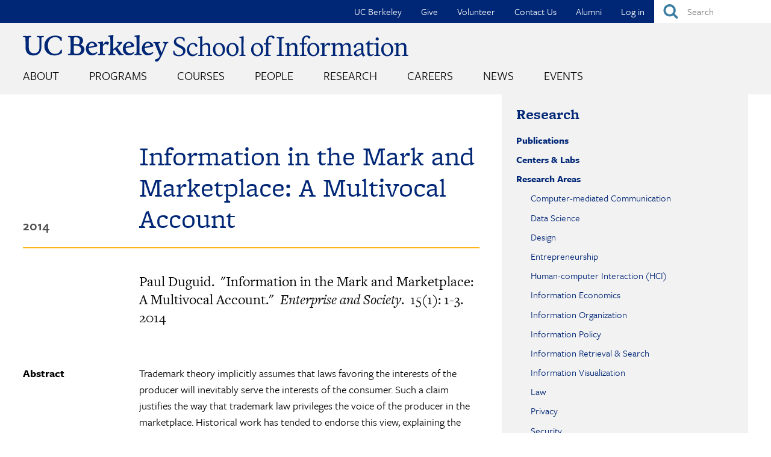

--- FILE ---
content_type: text/html; charset=UTF-8
request_url: https://www.ischool.berkeley.edu/research/publications/2014/information-mark-and-marketplace-multivocal-account
body_size: 24745
content:
<!DOCTYPE html>
<html lang="en" dir="ltr" prefix="og: https://ogp.me/ns#">
  <head>
    <meta charset="utf-8" />
<meta name="description" content="Paul Duguid. &quot;Information in the Mark and Marketplace: A Multivocal Account.&quot; Enterprise and Society. 15(1): 1-3. 2014" />
<meta name="abstract" content="Paul Duguid. &quot;Information in the Mark and Marketplace: A Multivocal Account.&quot; Enterprise and Society. 15(1): 1-3. 2014" />
<link rel="canonical" href="https://www.ischool.berkeley.edu/research/publications/2014/information-mark-and-marketplace-multivocal-account" />
<meta property="og:site_name" content="UC Berkeley School of Information" />
<meta property="og:type" content="article" />
<meta property="og:url" content="https://www.ischool.berkeley.edu/research/publications/2014/information-mark-and-marketplace-multivocal-account" />
<meta property="og:title" content="Information in the Mark and Marketplace: A Multivocal Account" />
<meta property="og:description" content="Paul Duguid. &quot;Information in the Mark and Marketplace: A Multivocal Account.&quot; Enterprise and Society. 15(1): 1-3. 2014" />
<meta property="og:image:width" content="1200" />
<meta property="og:video:width" content="630" />
<meta property="og:image:height" content="630" />
<meta name="twitter:card" content="summary" />
<meta name="twitter:description" content="Paul Duguid. &quot;Information in the Mark and Marketplace: A Multivocal Account.&quot; Enterprise and Society. 15(1): 1-3. 2014" />
<meta name="twitter:title" content="Information in the Mark and Marketplace: A Multivocal Account" />
<meta name="twitter:site" content="@BerkeleyISchool" />
<meta name="Generator" content="Drupal 10 (https://www.drupal.org)" />
<meta name="MobileOptimized" content="width" />
<meta name="HandheldFriendly" content="true" />
<meta name="viewport" content="width=device-width, initial-scale=1.0" />
<link rel="icon" href="/sites/all/themes/custom/i_school/favicon.ico" type="image/vnd.microsoft.icon" />

    <title>Information in the Mark and Marketplace: A Multivocal Account | UC Berkeley School of Information</title>
    <link rel="stylesheet" media="all" href="/sites/default/files/css/css_Nw7qV9vNHQ1p1aZ9uxGvua2HxlgCFbDqijBpG-Pn650.css?delta=0&amp;language=en&amp;theme=i_school&amp;include=[base64]" />
<link rel="stylesheet" media="all" href="/sites/default/files/css/css_JEHU6s0SLStVEThVOrW6WQU-XZk3qm6Zt0TL-zmwacc.css?delta=1&amp;language=en&amp;theme=i_school&amp;include=[base64]" />
<link rel="stylesheet" media="all" href="https://use.typekit.net/eas1ckf.css" />

    <script type="application/json" data-drupal-selector="drupal-settings-json">{"path":{"baseUrl":"\/","pathPrefix":"","currentPath":"node\/4308","currentPathIsAdmin":false,"isFront":false,"currentLanguage":"en"},"pluralDelimiter":"\u0003","suppressDeprecationErrors":true,"gtag":{"tagId":"G-HQDTQVK4SR","consentMode":false,"otherIds":[],"events":[],"additionalConfigInfo":[]},"ajaxPageState":{"libraries":"[base64]","theme":"i_school","theme_token":null},"ajaxTrustedUrl":{"form_action_p_pvdeGsVG5zNF_XLGPTvYSKCf43t8qZYSwcfZl2uzM":true},"gtm":{"tagId":null,"settings":{"data_layer":"dataLayer","include_classes":false,"allowlist_classes":"","blocklist_classes":"","include_environment":false,"environment_id":"","environment_token":""},"tagIds":["GTM-KHWP4L5B"]},"colorbox":{"opacity":"0.85","current":"{current} of {total}","previous":"\u00ab Prev","next":"Next \u00bb","close":"Close","maxWidth":"98%","maxHeight":"98%","fixed":true,"mobiledetect":true,"mobiledevicewidth":"480px"},"linkedin_insights_tag":{"partner_id":"3556412"},"TBMegaMenu":{"TBElementsCounter":{"column":null},"theme":"i_school","55482aa2-b9a4-4642-94af-4f2c28067683":{"arrows":"0"},"a7b7ba74-aa5f-4689-9502-cef43c57036c":{"arrows":"0"}},"userIsLogged":false,"user":{"uid":0,"permissionsHash":"81f8613f9d11813a59d6806ce6d721908d768cd241d1f05cccf6664e182a13e5"}}</script>
<script src="/sites/default/files/js/js_JfP0R-8sHzgR8istmrWLY6QlPbER2kFxTQL_GvXvhfQ.js?scope=header&amp;delta=0&amp;language=en&amp;theme=i_school&amp;include=eJyVjtEOwjAIRX-orp_U0I4wHC1Nqbr9vY364jIffCE5J3C5SUVb1M1XAS4ufTBwES7oD-xIlQRDB_I0xpEnuML2LbPjYGlRFU-iEeRifR9Z5PitA6SEZhxZuO_-1P7YNe7IuTa9j28N0orNjegVZy6jsTEt3V49Tu20oNQ_Tx48E3ZzPYaMBBnLzUcwfAJnvoJG"></script>
<script src="/modules/contrib/google_tag/js/gtag.js?t7iwwp"></script>
<script src="/modules/contrib/google_tag/js/gtm.js?t7iwwp"></script>

  </head>
  <body class="not-front node-type-publication host-live">
        <a href="#main-content" class="visually-hidden focusable">
      Skip to main content
    </a>
    <noscript><iframe src="https://www.googletagmanager.com/ns.html?id=GTM-KHWP4L5B"
                  height="0" width="0" style="display:none;visibility:hidden"></iframe></noscript>

      <div class="dialog-off-canvas-main-canvas" data-off-canvas-main-canvas>
    
<div class="l-page"><div class="l-page-inner">
  <header class="l-header" role="banner">
    
  <div class="l-region l-region--header">
    <div id="block-quicksearch" class="block block-ischool-search block-ischool-quick-search">
  
    
      <div class="content">
      <form class="ischool-quick-search-form" data-drupal-selector="ischool-quick-search-form" action="/research/publications/2014/information-mark-and-marketplace-multivocal-account" method="post" id="ischool-quick-search-form" accept-charset="UTF-8">
  <div class="js-form-item form-item js-form-type-textfield form-type-textfield js-form-item-search form-item-search form-no-label">
        <input placeholder="Search" aria-label="Search" data-drupal-selector="edit-search" type="text" id="edit-search" name="search" value="" size="15" maxlength="128" class="form-text required" required="required" aria-required="true" />

        </div>
<input autocomplete="off" data-drupal-selector="form-y9s47ahorgfwldahytglpmhpgiw8-qqadzm6eschnnu" type="hidden" name="form_build_id" value="form-y9s47AHoRgfwldAHYTGLPmhpgIW8-qQADZm6ESchNnU" />
<input data-drupal-selector="edit-ischool-quick-search-form" type="hidden" name="form_id" value="ischool_quick_search_form" />
<div data-drupal-selector="edit-actions-ischool-quick-search-form" class="form-actions js-form-wrapper form-wrapper" id="edit-actions-ischool-quick-search-form"><input alt="Submit" id="edit-submit-ischool-quick-search-form" data-drupal-selector="edit-submit" type="image" name="op" value="Search" src="/sites/all/themes/custom/i_school/images/buttons/search_button.svg" class="image-button js-form-submit form-submit" />
<label class="element-invisible" for="edit-submit">Submit</label></div>

</form>

    </div>
  </div>
<div id="block-topnavigation" class="block block-tb-megamenu block-tb-megamenu-menu-blocktop-nav">
  
    
      <div class="content">
      <div  class="tbm tbm-top-nav tbm-no-arrows" id="a7b7ba74-aa5f-4689-9502-cef43c57036c" data-breakpoint="0" aria-label="top-nav navigation">
  <ul  class="tbm-nav level-0 items-6" >
        <li  class="tbm-item level-1" aria-level="1" data-id="550" >
      <div class="tbm-link-container">
            <a href="http://www.berkeley.edu"  class="tbm-link level-1" target="_blank">
                UC Berkeley
          </a>
            </div>
    
</li>

        <li  class="tbm-item level-1" aria-level="1" data-id="549" >
      <div class="tbm-link-container">
            <a href="/give"  class="tbm-link level-1">
                Give
          </a>
            </div>
    
</li>

        <li  class="tbm-item level-1" aria-level="1" data-id="8983" >
      <div class="tbm-link-container">
            <a href="/volunteer"  class="tbm-link level-1">
                Volunteer
          </a>
            </div>
    
</li>

        <li  class="tbm-item level-1" aria-level="1" data-id="548" >
      <div class="tbm-link-container">
            <a href="/about/contactus"  class="tbm-link level-1">
                Contact Us
          </a>
            </div>
    
</li>

        <li  class="tbm-item level-1 tbm-item--has-dropdown" aria-level="1" data-id="551" >
      <div class="tbm-link-container">
            <a href="/alumni"  class="tbm-link level-1 tbm-toggle" aria-expanded="false">
                Alumni
          </a>
                <button class="tbm-submenu-toggle"><span class="visually-hidden">Toggle submenu</span></button>
          </div>
    <div  class="tbm-submenu tbm-item-child"><div class="dropdown-menu-inner">

    <div class="tb-megamenu-row row-fluid">
    <div class="mega-submenu-header tb-megamenu-column span8  mega-col-nav" data-width="8"><a href="/alumni">Alumni</a></div>

      </div>
  
  <div class="mega-dropdown-inner">
          <div  class="tbm-row">
      <div  class="tbm-column span12">
  <div class="tbm-column-inner">
               <ul  class="tbm-subnav level-1 items-6">
        <li  class="tbm-item level-2 tbm-group" aria-level="2" data-id="6820" >
      <div class="tbm-link-container">
            <a href="/alumni/get-involved"  class="tbm-link level-2 tbm-group-title" aria-expanded="false">
                Get Involved &amp; Give Back
          </a>
            </div>
    <div  class="tbm-group-container tbm-item-child"><div class="dropdown-menu-inner">

  
  <div class="mega-dropdown-inner">
          <div  class="tbm-row">
      <div  class="tbm-column span12">
  <div class="tbm-column-inner">
               <ul  class="tbm-subnav level-2 items-1">
        <li  class="tbm-item level-3" aria-level="3" data-id="8456" >
      <div class="tbm-link-container">
            <a href="/volunteer"  class="tbm-link level-3">
                Sign Up to Volunteer
          </a>
            </div>
    
</li>

  </ul>

      </div>
</div>

  </div>

      </div>
</div></div>

</li>

        <li  class="tbm-item level-2 tbm-group" aria-level="2" data-id="6819" >
      <div class="tbm-link-container">
            <a href="/alumni/stay-connected"  class="tbm-link level-2 tbm-group-title" aria-expanded="false">
                Stay Connected
          </a>
            </div>
    <div  class="tbm-group-container tbm-item-child"><div class="dropdown-menu-inner">

  
  <div class="mega-dropdown-inner">
          <div  class="tbm-row">
      <div  class="tbm-column span12">
  <div class="tbm-column-inner">
               <ul  class="tbm-subnav level-2 items-5">
        <li  class="tbm-item level-3" aria-level="3" data-id="8734" >
      <div class="tbm-link-container">
            <a href="/alumni/stay-connected/slack"  class="tbm-link level-3">
                I School Slack
          </a>
            </div>
    
</li>

        <li  class="tbm-item level-3" aria-level="3" data-id="8732" >
      <div class="tbm-link-container">
            <a href="/news/alumninews"  class="tbm-link level-3">
                Alumni News
          </a>
            </div>
    
</li>

        <li  class="tbm-item level-3" aria-level="3" data-id="6789" >
      <div class="tbm-link-container">
            <a href="/events/alumni"  class="tbm-link level-3">
                Alumni Events
          </a>
            </div>
    
</li>

        <li  class="tbm-item level-3" aria-level="3" data-id="9510" >
      <div class="tbm-link-container">
            <a href="/events/alumni/springweek"  class="tbm-link level-3">
                Alumni Spring Week
          </a>
            </div>
    
</li>

  </ul>

      </div>
</div>

  </div>

      </div>
</div></div>

</li>

        <li  class="tbm-item level-2 tbm-group" aria-level="2" data-id="9496" >
      <div class="tbm-link-container">
            <a href="/alumni/in-residence"  class="tbm-link level-2 tbm-group-title" title="The Alumni in Residence Program connects our accomplished alumni with current master’s students for one-on-one “on demand” mentoring conversations." aria-expanded="false">
                Alumni in Residence
          </a>
            </div>
    <div  class="tbm-group-container tbm-item-child"><div class="dropdown-menu-inner">

  
  <div class="mega-dropdown-inner">
          <div  class="tbm-row">
      <div  class="tbm-column span12">
  <div class="tbm-column-inner">
               <ul  class="tbm-subnav level-2 items-1">
        <li  class="tbm-item level-3" aria-level="3" data-id="9501" >
      <div class="tbm-link-container">
            <a href="/alumni/in-residence/instructions"  class="tbm-link level-3">
                Instructions
          </a>
            </div>
    
</li>

  </ul>

      </div>
</div>

  </div>

      </div>
</div></div>

</li>

        <li  class="tbm-item level-2" aria-level="2" data-id="8744" >
      <div class="tbm-link-container">
            <a href="/alumni/accounts"  class="tbm-link level-2">
                Alumni Accounts
          </a>
            </div>
    
</li>

        <li  class="tbm-item level-2" aria-level="2" data-id="9451" >
      <div class="tbm-link-container">
            <a href="/alumni/mids-mics-course-library"  class="tbm-link level-2">
                MIDS &amp; MICS Alumni Course Library
          </a>
            </div>
    
</li>

        <li  class="tbm-item level-2" aria-level="2" data-id="6821" >
      <div class="tbm-link-container">
            <a href="/alumni/career"  class="tbm-link level-2">
                 Career Support
          </a>
            </div>
    
</li>

  </ul>

      </div>
</div>

  </div>

      </div>
</div></div>

</li>

        <li  class="tbm-item level-1" aria-level="1" data-id="4023" >
      <div class="tbm-link-container">
            <a href="/user/login"  class="tbm-link level-1">
                Log in
          </a>
            </div>
    
</li>

  </ul>

</div>

    </div>
  </div>

  </div>

    <div class="l-branding">

                        <a class="site-name" href="/" title="Home" rel="home">
            <img src="https://www.ischool.berkeley.edu/sites/all/themes/custom/i_school/images/logos/berkeleyischool-logo-2024.svg" alt="UC Berkeley School of Information" title="UC Berkeley School of Information" />
          </a>
        
                    
  <div class="l-region l-region--navigation">
    <div id="block-mainmenu" class="block block-tb-megamenu block-tb-megamenu-menu-blockmain">
  
    
      <div class="content">
      <div  class="tbm tbm-main tbm-no-arrows" id="55482aa2-b9a4-4642-94af-4f2c28067683" data-breakpoint="0" aria-label="main navigation">
  <ul  class="tbm-nav level-0 items-8" >
        <li  class="tbm-item level-1 tbm-item--has-dropdown" aria-level="1" data-id="1513" >
      <div class="tbm-link-container">
            <a href="/about"  class="tbm-link level-1 tbm-toggle" aria-expanded="false">
                About
          </a>
                <button class="tbm-submenu-toggle"><span class="visually-hidden">Toggle submenu</span></button>
          </div>
    <div  class="tbm-submenu tbm-item-child tbm-has-width" style="width: 1000px;"><div class="dropdown-menu-inner">

    <div class="tb-megamenu-row row-fluid">
    <div class="mega-submenu-header tb-megamenu-column span8  mega-col-nav" data-width="8"><a href="/about" data-mobile-explore-text="About the I School">About</a></div>

      </div>
  
  <div class="mega-dropdown-inner">
          <div  class="tbm-row">
      <div  class="tbm-column span3">
  <div class="tbm-column-inner">
               <ul  class="tbm-subnav level-1 items-3">
        <li  class="tbm-item level-2" aria-level="2" data-id="4926" >
      <div class="tbm-link-container">
            <a href="/about/mission"  class="tbm-link level-2">
                Mission Statement
          </a>
            </div>
    
</li>

        <li  class="tbm-item level-2 tbm-group" aria-level="2" data-id="5773" >
      <div class="tbm-link-container">
            <a href="/about/diversity"  class="tbm-link level-2 tbm-group-title" title="The I School’s diverse community" aria-expanded="false">
                Diversity &amp; Inclusion
          </a>
            </div>
    <div  class="tbm-group-container tbm-item-child"><div class="dropdown-menu-inner">

  
  <div class="mega-dropdown-inner">
          <div  class="tbm-row">
      <div  class="tbm-column span12">
  <div class="tbm-column-inner">
               <ul  class="tbm-subnav level-2 items-2">
        <li  class="tbm-item level-3" aria-level="3" data-id="5774" >
      <div class="tbm-link-container">
            <a href="/about/diversity/resources"  class="tbm-link level-3">
                Diversity &amp; Inclusion Resources
          </a>
            </div>
    
</li>

        <li  class="tbm-item level-3" aria-level="3" data-id="9405" >
      <div class="tbm-link-container">
            <a href="/about/diversity/leadership"  class="tbm-link level-3">
                DEIBJ Leadership
          </a>
            </div>
    
</li>

  </ul>

      </div>
</div>

  </div>

      </div>
</div></div>

</li>

        <li  class="tbm-item level-2" aria-level="2" data-id="2209" >
      <div class="tbm-link-container">
            <a href="/about/history"  class="tbm-link level-2">
                History
          </a>
            </div>
    
</li>

  </ul>

      </div>
</div>

      <div  class="tbm-column span3">
  <div class="tbm-column-inner">
               <ul  class="tbm-subnav level-1 items-3">
        <li  class="tbm-item level-2 tbm-group" aria-level="2" data-id="7061" >
      <div class="tbm-link-container">
            <a href="/about/profiles"  class="tbm-link level-2 tbm-group-title" aria-expanded="false">
                Featured Profiles
          </a>
            </div>
    <div  class="tbm-group-container tbm-item-child"><div class="dropdown-menu-inner">

  
  <div class="mega-dropdown-inner">
          <div  class="tbm-row">
      <div  class="tbm-column span12">
  <div class="tbm-column-inner">
               <ul  class="tbm-subnav level-2 items-2">
        <li  class="tbm-item level-3" aria-level="3" data-id="7062" >
      <div class="tbm-link-container">
            <a href="/about/profiles/faculty"  class="tbm-link level-3">
                Featured Faculty
          </a>
            </div>
    
</li>

        <li  class="tbm-item level-3 hide-submenu" aria-level="3" data-id="7063" >
      <div class="tbm-link-container">
            <a href="/about/profiles/alumni"  class="tbm-link level-3">
                Featured Alumni
          </a>
            </div>
    
</li>

  </ul>

      </div>
</div>

  </div>

      </div>
</div></div>

</li>

        <li  class="tbm-item level-2" aria-level="2" data-id="2210" >
      <div class="tbm-link-container">
            <a href="/about/southhall"  class="tbm-link level-2">
                South Hall
          </a>
            </div>
    
</li>

        <li  class="tbm-item level-2" aria-level="2" data-id="2213" >
      <div class="tbm-link-container">
            <a href="/about/workattheischool"  class="tbm-link level-2">
                Work at the I School
          </a>
            </div>
    
</li>

  </ul>

      </div>
</div>

      <div  class="tbm-column span3">
  <div class="tbm-column-inner">
               <ul  class="tbm-subnav level-1 items-4">
        <li  class="tbm-item level-2" aria-level="2" data-id="4332" >
      <div class="tbm-link-container">
            <a href="/about/subscribe"  class="tbm-link level-2" title="Sign up for email news and announcements from the School of Information">
                Subscribe to Email Announcements
          </a>
            </div>
    
</li>

        <li  class="tbm-item level-2" aria-level="2" data-id="2212" >
      <div class="tbm-link-container">
            <a href="/identity"  class="tbm-link level-2">
                Logos &amp; Style Guide
          </a>
            </div>
    
</li>

        <li  class="tbm-item level-2" aria-level="2" data-id="1516" >
      <div class="tbm-link-container">
            <a href="/about/directions"  class="tbm-link level-2" title="Directions, public transportation, and parking information for South Hall">
                Directions, Parking, &amp; Accessibility
          </a>
            </div>
    
</li>

        <li  class="tbm-item level-2" aria-level="2" data-id="1514" >
      <div class="tbm-link-container">
            <a href="/about/contactus"  class="tbm-link level-2">
                Contact Us
          </a>
            </div>
    
</li>

  </ul>

      </div>
</div>

      <div  class="tbm-column span3">
  <div class="tbm-column-inner">
                 <div  class="tbm-block">
    <div class="block-inner">
      <div id="block-block-content9c3e72bb-c458-4da2-9704-dc7809162f93" class="block block-block-content block-block-content9c3e72bb-c458-4da2-9704-dc7809162f93">
  
    
      <div class="content">
      
            <div class="clearfix text-formatted field field--name-body field--type-text-with-summary field--label-hidden field__item"><p>The Berkeley School of Information is a global bellwether in a world awash in information and data, boldly leading the way with education and fundamental research that translates into new knowledge, practices, policies, and solutions.</p></div>
      
    </div>
  </div>

    </div>
  </div>

      </div>
</div>

  </div>

      </div>
</div></div>

</li>

        <li  class="tbm-item level-1 sub-hidden-collapse tbm-item--has-dropdown" aria-level="1" data-id="856" >
      <div class="tbm-link-container">
            <a href="/programs"  class="tbm-link level-1 tbm-toggle" aria-expanded="false">
                Programs
          </a>
                <button class="tbm-submenu-toggle"><span class="visually-hidden">Toggle submenu</span></button>
          </div>
    <div  class="tbm-submenu tbm-item-child tbm-has-width" style="width: 1000px;"><div class="dropdown-menu-inner">

    <div class="tb-megamenu-row row-fluid">
    <div class="mega-submenu-header tb-megamenu-column span8  mega-col-nav" data-width="8"><a href="/programs">Programs</a></div>

      </div>
  
  <div class="mega-dropdown-inner">
          <div  class="tbm-row">
      <div  class="tbm-column span3">
  <div class="tbm-column-inner">
               <ul  class="tbm-subnav level-1 items-1">
        <li  class="tbm-item level-2 tbm-group" aria-level="2" data-id="859" >
      <div class="tbm-link-container">
            <a href="/programs/mims"  class="tbm-link level-2 tbm-group-title" aria-expanded="false">
                MIMS Program
          </a>
            </div>
    <div  class="tbm-group-container tbm-item-child"><div class="dropdown-menu-inner">

  
  <div class="mega-dropdown-inner">
          <div  class="tbm-row">
      <div  class="tbm-column span12">
  <div class="tbm-column-inner">
               <ul  class="tbm-subnav level-2 items-9">
        <li  class="tbm-item level-3 hide-submenu" aria-level="3" data-id="2245" >
      <div class="tbm-link-container">
            <a href="/programs/mims/admissions"  class="tbm-link level-3" title="How to apply to the MIMS program">
                Admissions
          </a>
            </div>
    
</li>

        <li  class="tbm-item level-3" aria-level="3" data-id="6142" >
      <div class="tbm-link-container">
            <a href="/programs/mims/careers"  class="tbm-link level-3">
                Career Outcomes
          </a>
            </div>
    
</li>

        <li  class="tbm-item level-3" aria-level="3" data-id="2214" >
      <div class="tbm-link-container">
            <a href="/programs/mims/degreerequirements"  class="tbm-link level-3" title="Requirements for the I School&#039;s MIMS degree">
                Degree Requirements
          </a>
            </div>
    
</li>

        <li  class="tbm-item level-3" aria-level="3" data-id="7098" >
      <div class="tbm-link-container">
            <a href="/programs/mims/paths"  class="tbm-link level-3">
                Paths Through the MIMS Degree
          </a>
            </div>
    
</li>

        <li  class="tbm-item level-3" aria-level="3" data-id="2218" >
      <div class="tbm-link-container">
            <a href="/programs/mims/projects"  class="tbm-link level-3">
                Final Project
          </a>
            </div>
    
</li>

        <li  class="tbm-item level-3 hide-submenu" aria-level="3" data-id="4937" >
      <div class="tbm-link-container">
            <a href="/programs/mims/funding"  class="tbm-link level-3">
                Funding Your Education
          </a>
            </div>
    
</li>

        <li  class="tbm-item level-3 hide-submenu" aria-level="3" data-id="2258" >
      <div class="tbm-link-container">
            <a href="/programs/mims/events"  class="tbm-link level-3">
                Admissions Events
          </a>
            </div>
    
</li>

        <li  class="tbm-item level-3" aria-level="3" data-id="2252" >
      <div class="tbm-link-container">
            <a href="/programs/mims/visitus"  class="tbm-link level-3">
                Visit Us
          </a>
            </div>
    
</li>

        <li  class="tbm-item level-3" aria-level="3" data-id="4629" >
      <div class="tbm-link-container">
            <a href="/programs/mims/moreinfo"  class="tbm-link level-3" title="Sign up for more information about our MIMS degree program">
                Request Information
          </a>
            </div>
    
</li>

  </ul>

      </div>
</div>

  </div>

      </div>
</div></div>

</li>

  </ul>

      </div>
</div>

      <div  class="tbm-column span3">
  <div class="tbm-column-inner">
               <ul  class="tbm-subnav level-1 items-2">
        <li  class="tbm-item level-2 tbm-group" aria-level="2" data-id="858" >
      <div class="tbm-link-container">
            <a href="/programs/mids"  class="tbm-link level-2 tbm-group-title" title="Master of Information &amp; Data Science" aria-expanded="false">
                MIDS Program
          </a>
            </div>
    <div  class="tbm-group-container tbm-item-child"><div class="dropdown-menu-inner">

  
  <div class="mega-dropdown-inner">
          <div  class="tbm-row">
      <div  class="tbm-column span12">
  <div class="tbm-column-inner">
               <ul  class="tbm-subnav level-2 items-6">
        <li  class="tbm-item level-3" aria-level="3" data-id="2247" >
      <div class="tbm-link-container">
            <a href="https://ischoolonline.berkeley.edu/admissions/"  class="tbm-link level-3" title="How to apply to the Master of Information &amp; Data Science degree program" target="_blank">
                Admissions
          </a>
            </div>
    
</li>

        <li  class="tbm-item level-3" aria-level="3" data-id="6656" >
      <div class="tbm-link-container">
            <a href="/programs/mids/larson-fellowship"  class="tbm-link level-3" title="The Data for Good fellowship supports MIDS students who desire to use data science to benefit society.">
                Jack Larson Data for Good Fellowship
          </a>
            </div>
    
</li>

        <li  class="tbm-item level-3" aria-level="3" data-id="9408" >
      <div class="tbm-link-container">
            <a href="/programs/mids/tuition"  class="tbm-link level-3">
                Tuition &amp; Fees
          </a>
            </div>
    
</li>

        <li  class="tbm-item level-3" aria-level="3" data-id="2220" >
      <div class="tbm-link-container">
            <a href="/programs/mids/capstone"  class="tbm-link level-3" title="Capstone projects are the culmination of of the Master of Information &amp; Data Science program">
                Capstone Project
          </a>
            </div>
    
</li>

        <li  class="tbm-item level-3 hide-submenu" aria-level="3" data-id="4930" >
      <div class="tbm-link-container">
            <a href="/programs/mids/women"  class="tbm-link level-3">
                Women in MIDS
          </a>
            </div>
    
</li>

        <li  class="tbm-item level-3" aria-level="3" data-id="8585" >
      <div class="tbm-link-container">
            <a href="https://ischoolonline.berkeley.edu/form-data-science/"  class="tbm-link level-3" target="_blank">
                Request Information
          </a>
            </div>
    
</li>

  </ul>

      </div>
</div>

  </div>

      </div>
</div></div>

</li>

        <li  class="tbm-item level-2 tbm-group" aria-level="2" data-id="4927" >
      <div class="tbm-link-container">
            <a href="/programs/mics"  class="tbm-link level-2 tbm-group-title" title="Master of Information and Cybersecurity" aria-expanded="false">
                MICS Program
          </a>
            </div>
    <div  class="tbm-group-container tbm-item-child"><div class="dropdown-menu-inner">

  
  <div class="mega-dropdown-inner">
          <div  class="tbm-row">
      <div  class="tbm-column span12">
  <div class="tbm-column-inner">
               <ul  class="tbm-subnav level-2 items-5">
        <li  class="tbm-item level-3" aria-level="3" data-id="6891" >
      <div class="tbm-link-container">
            <a href="https://ischoolonline.berkeley.edu/admissions/"  class="tbm-link level-3" target="_blank">
                Admissions
          </a>
            </div>
    
</li>

        <li  class="tbm-item level-3" aria-level="3" data-id="8975" >
      <div class="tbm-link-container">
            <a href="/news/mics"  class="tbm-link level-3">
                MICS Student News
          </a>
            </div>
    
</li>

        <li  class="tbm-item level-3" aria-level="3" data-id="9409" >
      <div class="tbm-link-container">
            <a href="/programs/mics/tuition"  class="tbm-link level-3">
                Tuition &amp; Fees
          </a>
            </div>
    
</li>

        <li  class="tbm-item level-3" aria-level="3" data-id="6889" >
      <div class="tbm-link-container">
            <a href="/programs/mics/capstone"  class="tbm-link level-3">
                Capstone Project
          </a>
            </div>
    
</li>

        <li  class="tbm-item level-3" aria-level="3" data-id="8586" >
      <div class="tbm-link-container">
            <a href="https://ischoolonline.berkeley.edu/form-cybersecurity/"  class="tbm-link level-3" target="_blank">
                Request Information
          </a>
            </div>
    
</li>

  </ul>

      </div>
</div>

  </div>

      </div>
</div></div>

</li>

  </ul>

      </div>
</div>

      <div  class="tbm-column span3">
  <div class="tbm-column-inner">
               <ul  class="tbm-subnav level-1 items-5">
        <li  class="tbm-item level-2 tbm-group" aria-level="2" data-id="857" >
      <div class="tbm-link-container">
            <a href="/programs/phd"  class="tbm-link level-2 tbm-group-title" aria-expanded="false">
                Ph.D. Program
          </a>
            </div>
    <div  class="tbm-group-container tbm-item-child"><div class="dropdown-menu-inner">

  
  <div class="mega-dropdown-inner">
          <div  class="tbm-row">
      <div  class="tbm-column span12">
  <div class="tbm-column-inner">
               <ul  class="tbm-subnav level-2 items-7">
        <li  class="tbm-item level-3 hide-submenu" aria-level="3" data-id="2246" >
      <div class="tbm-link-container">
            <a href="/programs/phd/admissions"  class="tbm-link level-3" title="How to apply to the Ph.D. program">
                Admissions
          </a>
            </div>
    
</li>

        <li  class="tbm-item level-3" aria-level="3" data-id="6605" >
      <div class="tbm-link-container">
            <a href="/programs/phd/careers"  class="tbm-link level-3">
                Career Outcomes
          </a>
            </div>
    
</li>

        <li  class="tbm-item level-3" aria-level="3" data-id="2216" >
      <div class="tbm-link-container">
            <a href="/programs/phd/degreerequirements"  class="tbm-link level-3">
                Degree Requirements
          </a>
            </div>
    
</li>

        <li  class="tbm-item level-3" aria-level="3" data-id="8390" >
      <div class="tbm-link-container">
            <a href="/programs/phd/funding"  class="tbm-link level-3">
                Funding Your Education
          </a>
            </div>
    
</li>

        <li  class="tbm-item level-3" aria-level="3" data-id="1085" >
      <div class="tbm-link-container">
            <a href="/programs/phd/dissertations"  class="tbm-link level-3">
                Dissertations
          </a>
            </div>
    
</li>

        <li  class="tbm-item level-3" aria-level="3" data-id="2256" >
      <div class="tbm-link-container">
            <a href="/programs/phd/events"  class="tbm-link level-3">
                Admissions Events
          </a>
            </div>
    
</li>

        <li  class="tbm-item level-3" aria-level="3" data-id="4631" >
      <div class="tbm-link-container">
            <a href="/programs/phd/moreinfo"  class="tbm-link level-3" title="Sign up for more information about our Ph.D. program">
                Request Information
          </a>
            </div>
    
</li>

  </ul>

      </div>
</div>

  </div>

      </div>
</div></div>

</li>

        <li  class="tbm-item level-2 hide-submenu" aria-level="2" data-id="6786" >
      <div class="tbm-link-container">
            <a href="/programs/data-science-certificate"  class="tbm-link level-2">
                 Graduate Certificate in Applied Data Science
          </a>
            </div>
    
</li>

        <li  class="tbm-item level-2 hide-submenu" aria-level="2" data-id="8976" >
      <div class="tbm-link-container">
            <a href="/programs/cybersecurityclinic"  class="tbm-link level-2">
                Cybersecurity Clinic
          </a>
            </div>
    
</li>

        <li  class="tbm-item level-2 tbm-group" aria-level="2" data-id="9482" >
      <div class="tbm-link-container">
            <a href="/programs/oxford-berkeley-summer-doctoral-program"  class="tbm-link level-2 tbm-group-title" aria-expanded="false">
                Oxford-Berkeley Summer Doctoral Program
          </a>
            </div>
    <div  class="tbm-group-container tbm-item-child"><div class="dropdown-menu-inner">

  
  <div class="mega-dropdown-inner">
          <div  class="tbm-row">
      <div  class="tbm-column span12">
  <div class="tbm-column-inner">
               <ul  class="tbm-subnav level-2 items-1">
        <li  class="tbm-item level-3" aria-level="3" data-id="9495" >
      <div class="tbm-link-container">
            <a href="/programs/oxford-berkeley-summer-doctoral-program/alumni"  class="tbm-link level-3">
                Alumni
          </a>
            </div>
    
</li>

  </ul>

      </div>
</div>

  </div>

      </div>
</div></div>

</li>

        <li  class="tbm-item level-2" aria-level="2" data-id="9491" >
      <div class="tbm-link-container">
            <a href="/programs/executive-fellowship"  class="tbm-link level-2">
                Executive Fellowship in Applied Technology Policy
          </a>
            </div>
    
</li>

  </ul>

      </div>
</div>

      <div  class="tbm-column span3">
  <div class="tbm-column-inner">
                 <div  class="tbm-block">
    <div class="block-inner">
      <div id="block-block-content953e713f-cec1-4e84-a942-39a02dbb7ffb" class="block block-block-content block-block-content953e713f-cec1-4e84-a942-39a02dbb7ffb">
  
    
      <div class="content">
      
            <div class="clearfix text-formatted field field--name-body field--type-text-with-summary field--label-hidden field__item"><p>The School of Information offers four degrees:</p><p>The <a href="/programs/mims"><strong>Master of Information Management and Systems (MIMS)</strong></a> program educates information professionals to provide leadership for an information-driven world.</p><p>The <a href="https://ischoolonline.berkeley.edu/data-science/"><strong>Master of Information and Data Science (MIDS)</strong></a> is an online degree preparing data science professionals to solve real-world problems. The 5th Year MIDS program is a streamlined path to a MIDS degree for Cal undergraduates.</p><p>The <a href="https://ischoolonline.berkeley.edu/cybersecurity/"><strong>Master of Information and Cybersecurity (MICS)</strong></a> is an online degree preparing cybersecurity leaders for complex cybersecurity challenges.</p><p>Our <a href="/programs/phd"><strong>Ph.D. in Information Science</strong></a> is a research program for next-generation scholars of the information age.</p></div>
      
    </div>
  </div>

    </div>
  </div>

      </div>
</div>

  </div>

      </div>
</div></div>

</li>

        <li  class="tbm-item level-1 tbm-item--has-dropdown" aria-level="1" data-id="555" >
      <div class="tbm-link-container">
            <a href="/courses"  class="tbm-link level-1 tbm-toggle" aria-expanded="false">
                Courses
          </a>
                <button class="tbm-submenu-toggle"><span class="visually-hidden">Toggle submenu</span></button>
          </div>
    <div  class="tbm-submenu tbm-item-child tbm-has-width" style="width: 1000px;"><div class="dropdown-menu-inner">

    <div class="tb-megamenu-row row-fluid">
    <div class="mega-submenu-header tb-megamenu-column span8  mega-col-nav" data-width="8"><a href="/courses">Courses</a></div>

      </div>
  
  <div class="mega-dropdown-inner">
          <div  class="tbm-row">
      <div  class="tbm-column span3">
  <div class="tbm-column-inner">
               <ul  class="tbm-subnav level-1 items-1">
        <li  class="tbm-item level-2 tbm-group" aria-level="2" data-id="1415" >
      <div class="tbm-link-container">
            <a href="/courses/info"  class="tbm-link level-2 tbm-group-title" aria-expanded="false">
                Information Course Catalog
          </a>
            </div>
    <div  class="tbm-group-container tbm-item-child"><div class="dropdown-menu-inner">

  
  <div class="mega-dropdown-inner">
          <div  class="tbm-row">
      <div  class="tbm-column span12">
  <div class="tbm-column-inner">
               <ul  class="tbm-subnav level-2 items-2">
        <li  class="tbm-item level-3" aria-level="3" data-id="745" >
      <div class="tbm-link-container">
            <a href="/courses/info/2025/fall"  class="tbm-link level-3">
                Fall 2025 Course Schedule
          </a>
            </div>
    
</li>

        <li  class="tbm-item level-3" aria-level="3" data-id="3017" >
      <div class="tbm-link-container">
            <a href="/courses/info/2026/spring"  class="tbm-link level-3">
                Spring 2026 Course Schedule
          </a>
            </div>
    
</li>

  </ul>

      </div>
</div>

  </div>

      </div>
</div></div>

</li>

  </ul>

      </div>
</div>

      <div  class="tbm-column span3">
  <div class="tbm-column-inner">
               <ul  class="tbm-subnav level-1 items-1">
        <li  class="tbm-item level-2 tbm-group" aria-level="2" data-id="1416" >
      <div class="tbm-link-container">
            <a href="/courses/datasci"  class="tbm-link level-2 tbm-group-title" aria-expanded="false">
                Data Science Course Catalog
          </a>
            </div>
    <div  class="tbm-group-container tbm-item-child"><div class="dropdown-menu-inner">

  
  <div class="mega-dropdown-inner">
          <div  class="tbm-row">
      <div  class="tbm-column span12">
  <div class="tbm-column-inner">
               <ul  class="tbm-subnav level-2 items-2">
        <li  class="tbm-item level-3" aria-level="3" data-id="2217" >
      <div class="tbm-link-container">
            <a href="/courses/datasci/2025/fall"  class="tbm-link level-3">
                Fall 2025 Course Schedule
          </a>
            </div>
    
</li>

        <li  class="tbm-item level-3" aria-level="3" data-id="3929" >
      <div class="tbm-link-container">
            <a href="/courses/datasci/2026/spring"  class="tbm-link level-3">
                Spring 2026 Course Schedule
          </a>
            </div>
    
</li>

  </ul>

      </div>
</div>

  </div>

      </div>
</div></div>

</li>

  </ul>

      </div>
</div>

      <div  class="tbm-column span3">
  <div class="tbm-column-inner">
               <ul  class="tbm-subnav level-1 items-1">
        <li  class="tbm-item level-2 tbm-group" aria-level="2" data-id="5118" >
      <div class="tbm-link-container">
            <a href="/courses/cyber"  class="tbm-link level-2 tbm-group-title" aria-expanded="false">
                Cybersecurity Course Catalog
          </a>
            </div>
    <div  class="tbm-group-container tbm-item-child"><div class="dropdown-menu-inner">

  
  <div class="mega-dropdown-inner">
          <div  class="tbm-row">
      <div  class="tbm-column span12">
  <div class="tbm-column-inner">
               <ul  class="tbm-subnav level-2 items-2">
        <li  class="tbm-item level-3" aria-level="3" data-id="6049" >
      <div class="tbm-link-container">
            <a href="/courses/cyber/2025/fall"  class="tbm-link level-3">
                Fall 2025 Course Schedule
          </a>
            </div>
    
</li>

        <li  class="tbm-item level-3" aria-level="3" data-id="6050" >
      <div class="tbm-link-container">
            <a href="/courses/cyber/2026/spring"  class="tbm-link level-3">
                Spring 2026 Course Schedule
          </a>
            </div>
    
</li>

  </ul>

      </div>
</div>

  </div>

      </div>
</div></div>

</li>

  </ul>

      </div>
</div>

      <div  class="tbm-column span3">
  <div class="tbm-column-inner">
                 <div  class="tbm-block">
    <div class="block-inner">
      <div id="block-block-content94491d8f-75c0-4e0a-b123-cbba48b402cc" class="block block-block-content block-block-content94491d8f-75c0-4e0a-b123-cbba48b402cc">
  
    
      <div class="content">
      
            <div class="clearfix text-formatted field field--name-body field--type-text-with-summary field--label-hidden field__item"><p>The School of Information's courses bridge the disciplines of information and computer science, design, social sciences, management, law, and policy. We welcome interest in our graduate-level Information classes from current UC&nbsp;Berkeley graduate and undergraduate students and community members.&nbsp;<a href="/courses/take-a-class">More information about signing up for classes.</a></p></div>
      
    </div>
  </div>

    </div>
  </div>

      </div>
</div>

  </div>

      </div>
</div></div>

</li>

        <li  class="tbm-item level-1 tbm-item--has-dropdown" aria-level="1" data-id="773" >
      <div class="tbm-link-container">
            <a href="/people"  class="tbm-link level-1 tbm-toggle" aria-expanded="false">
                People
          </a>
                <button class="tbm-submenu-toggle"><span class="visually-hidden">Toggle submenu</span></button>
          </div>
    <div  class="tbm-submenu tbm-item-child tbm-has-width" style="width: 1000px;"><div class="dropdown-menu-inner">

    <div class="tb-megamenu-row row-fluid">
    <div class="mega-submenu-header tb-megamenu-column span8  mega-col-nav" data-width="8"><a href="/people" data-mobile-explore-text="All People">People</a></div>

      </div>
  
  <div class="mega-dropdown-inner">
          <div  class="tbm-row">
      <div  class="tbm-column span3">
  <div class="tbm-column-inner">
               <ul  class="tbm-subnav level-1 items-3">
        <li  class="tbm-item level-2 tbm-group" aria-level="2" data-id="9504" >
      <div class="tbm-link-container">
            <a href="/people/leadership"  class="tbm-link level-2 tbm-group-title" title="Meet the dean and other senior leaders" aria-expanded="false">
                Leadership
          </a>
            </div>
    <div  class="tbm-group-container tbm-item-child"><div class="dropdown-menu-inner">

  
  <div class="mega-dropdown-inner">
          <div  class="tbm-row">
      <div  class="tbm-column span12">
  <div class="tbm-column-inner">
               <ul  class="tbm-subnav level-2 items-1">
        <li  class="tbm-item level-3" aria-level="3" data-id="9505" >
      <div class="tbm-link-container">
            <a href="/people/eric-t-meyer"  class="tbm-link level-3">
                Dean Eric T. Meyer
          </a>
            </div>
    
</li>

  </ul>

      </div>
</div>

  </div>

      </div>
</div></div>

</li>

        <li  class="tbm-item level-2 tbm-group" aria-level="2" data-id="2780" >
      <div class="tbm-link-container">
            <a href="/people?role=122"  class="tbm-link level-2 tbm-group-title" aria-expanded="false">
                Faculty
          </a>
            </div>
    <div  class="tbm-group-container tbm-item-child"><div class="dropdown-menu-inner">

  
  <div class="mega-dropdown-inner">
          <div  class="tbm-row">
      <div  class="tbm-column span12">
  <div class="tbm-column-inner">
               <ul  class="tbm-subnav level-2 items-3">
        <li  class="tbm-item level-3" aria-level="3" data-id="6614" >
      <div class="tbm-link-container">
            <a href="/people?role=122&amp;faculty_type=72"  class="tbm-link level-3">
                Ladder &amp; Adjunct Faculty
          </a>
            </div>
    
</li>

        <li  class="tbm-item level-3" aria-level="3" data-id="6611" >
      <div class="tbm-link-container">
            <a href="/people?role=122&amp;faculty_type=74"  class="tbm-link level-3">
                Lecturers
          </a>
            </div>
    
</li>

        <li  class="tbm-item level-3" aria-level="3" data-id="6612" >
      <div class="tbm-link-container">
            <a href="/people?role=122&amp;faculty_type=75"  class="tbm-link level-3">
                Emeriti
          </a>
            </div>
    
</li>

  </ul>

      </div>
</div>

  </div>

      </div>
</div></div>

</li>

        <li  class="tbm-item level-2" aria-level="2" data-id="9506" >
      <div class="tbm-link-container">
            <a href="/people/bellwether-postdocs"  class="tbm-link level-2">
                Bellwether Postdocs
          </a>
            </div>
    
</li>

  </ul>

      </div>
</div>

      <div  class="tbm-column span3">
  <div class="tbm-column-inner">
               <ul  class="tbm-subnav level-1 items-1">
        <li  class="tbm-item level-2 tbm-group" aria-level="2" data-id="2783" >
      <div class="tbm-link-container">
            <a href="/people?role=124"  class="tbm-link level-2 tbm-group-title" aria-expanded="false">
                Students
          </a>
            </div>
    <div  class="tbm-group-container tbm-item-child"><div class="dropdown-menu-inner">

  
  <div class="mega-dropdown-inner">
          <div  class="tbm-row">
      <div  class="tbm-column span12">
  <div class="tbm-column-inner">
               <ul  class="tbm-subnav level-2 items-5">
        <li  class="tbm-item level-3" aria-level="3" data-id="3011" >
      <div class="tbm-link-container">
            <a href="/people?role=124&amp;degr=MIMS"  class="tbm-link level-3" title="Current MIMS students">
                MIMS Students
          </a>
            </div>
    
</li>

        <li  class="tbm-item level-3" aria-level="3" data-id="3012" >
      <div class="tbm-link-container">
            <a href="/people?role=124&amp;degr=MIDS"  class="tbm-link level-3" title="Current MIDS students">
                MIDS Students
          </a>
            </div>
    
</li>

        <li  class="tbm-item level-3" aria-level="3" data-id="8138" >
      <div class="tbm-link-container">
            <a href="/people?role=124&amp;degr=5th%20Year%20MIDS"  class="tbm-link level-3">
                5th Year MIDS Students
          </a>
            </div>
    
</li>

        <li  class="tbm-item level-3" aria-level="3" data-id="6609" >
      <div class="tbm-link-container">
            <a href="/people?role=124&amp;degr=MICS"  class="tbm-link level-3" title="Current MICS students">
                MICS Students
          </a>
            </div>
    
</li>

        <li  class="tbm-item level-3" aria-level="3" data-id="3013" >
      <div class="tbm-link-container">
            <a href="/people?role=124&amp;degr=PhD"  class="tbm-link level-3" title="Current Ph.D.students">
                Ph.D. Students
          </a>
            </div>
    
</li>

  </ul>

      </div>
</div>

  </div>

      </div>
</div></div>

</li>

  </ul>

      </div>
</div>

      <div  class="tbm-column span3">
  <div class="tbm-column-inner">
               <ul  class="tbm-subnav level-1 items-2">
        <li  class="tbm-item level-2" aria-level="2" data-id="2782" >
      <div class="tbm-link-container">
            <a href="/people?role=123"  class="tbm-link level-2">
                Staff
          </a>
            </div>
    
</li>

        <li  class="tbm-item level-2" aria-level="2" data-id="2784" >
      <div class="tbm-link-container">
            <a href="/people?role=125"  class="tbm-link level-2">
                Visitors
          </a>
            </div>
    
</li>

  </ul>

      </div>
</div>

      <div  class="tbm-column span3">
  <div class="tbm-column-inner">
                 <div  class="tbm-block">
    <div class="block-inner">
      <div id="block-block-contentd5bcfc88-16fb-41b7-a751-b515107c0c11" class="block block-block-content block-block-contentd5bcfc88-16fb-41b7-a751-b515107c0c11">
  
    
      <div class="content">
      
            <div class="clearfix text-formatted field field--name-body field--type-text-with-summary field--label-hidden field__item"><a href="/sites/default/files/article_teaser_image/9717255921_451c28e471_o.jpg?itok=0F_xIGDu" class="colorbox" data-colorbox-gallery="ckeditor-colorbox-inline"><img src="/sites/default/files/article_teaser_image/9717255921_451c28e471_o.jpg?itok=0F_xIGDu"></a></div>
      
    </div>
  </div>

    </div>
  </div>

      </div>
</div>

  </div>

      </div>
</div></div>

</li>

        <li  class="tbm-item level-1 tbm-item--has-dropdown active active-trail" aria-level="1" data-id="894" >
      <div class="tbm-link-container">
            <a href="/research"  class="tbm-link level-1 tbm-toggle active-trail" aria-expanded="false">
                Research
          </a>
                <button class="tbm-submenu-toggle"><span class="visually-hidden">Toggle submenu</span></button>
          </div>
    <div  class="tbm-submenu tbm-item-child tbm-has-width" style="width: 1000px;"><div class="dropdown-menu-inner">

    <div class="tb-megamenu-row row-fluid">
    <div class="mega-submenu-header tb-megamenu-column span8  mega-col-nav" data-width="8"><a href="/research">Research</a></div>

      </div>
  
  <div class="mega-dropdown-inner">
          <div  class="tbm-row">
      <div  class="tbm-column span3">
  <div class="tbm-column-inner">
               <ul  class="tbm-subnav level-1 items-2">
        <li  class="tbm-item level-2 active active-trail" aria-level="2" data-id="2223" >
      <div class="tbm-link-container">
            <a href="/research/publications"  class="tbm-link level-2 active-trail" title="Publications by I School faculty, researchers, and students">
                Publications
          </a>
            </div>
    
</li>

        <li  class="tbm-item level-2" aria-level="2" data-id="2208" >
      <div class="tbm-link-container">
            <a href="/research/centers"  class="tbm-link level-2">
                Centers &amp; Labs
          </a>
            </div>
    
</li>

  </ul>

      </div>
</div>

      <div  class="tbm-column span6">
  <div class="tbm-column-inner">
               <ul  class="tbm-subnav level-1 items-1">
        <li  class="tbm-item level-2 tbm-group" aria-level="2" data-id="4924" >
      <div class="tbm-link-container">
            <a href="/research/areas"  class="tbm-link level-2 tbm-group-title" aria-expanded="false">
                Research Areas
          </a>
            </div>
    <div  class="tbm-group-container tbm-item-child"><div class="dropdown-menu-inner">

  
  <div class="mega-dropdown-inner">
          <div  class="tbm-row">
      <div  class="tbm-column span6">
  <div class="tbm-column-inner">
               <ul  class="tbm-subnav level-2 items-8">
        <li  class="tbm-item level-3" aria-level="3" data-id="896" >
      <div class="tbm-link-container">
            <a href="/research-areas/computer-mediated-communication"  class="tbm-link level-3">
                Computer-mediated Communication
          </a>
            </div>
    
</li>

        <li  class="tbm-item level-3" aria-level="3" data-id="897" >
      <div class="tbm-link-container">
            <a href="/research-areas/data-science"  class="tbm-link level-3">
                Data Science
          </a>
            </div>
    
</li>

        <li  class="tbm-item level-3" aria-level="3" data-id="898" >
      <div class="tbm-link-container">
            <a href="/research-areas/design"  class="tbm-link level-3">
                Design
          </a>
            </div>
    
</li>

        <li  class="tbm-item level-3" aria-level="3" data-id="899" >
      <div class="tbm-link-container">
            <a href="/research-areas/entrepreneurship"  class="tbm-link level-3">
                Entrepreneurship
          </a>
            </div>
    
</li>

        <li  class="tbm-item level-3" aria-level="3" data-id="900" >
      <div class="tbm-link-container">
            <a href="/research-areas/human-computer-interaction-hci"  class="tbm-link level-3">
                Human-computer Interaction (HCI)
          </a>
            </div>
    
</li>

        <li  class="tbm-item level-3" aria-level="3" data-id="901" >
      <div class="tbm-link-container">
            <a href="/research-areas/information-economics"  class="tbm-link level-3">
                Information Economics
          </a>
            </div>
    
</li>

        <li  class="tbm-item level-3" aria-level="3" data-id="902" >
      <div class="tbm-link-container">
            <a href="/research-areas/information-organization"  class="tbm-link level-3">
                Information Organization
          </a>
            </div>
    
</li>

        <li  class="tbm-item level-3" aria-level="3" data-id="903" >
      <div class="tbm-link-container">
            <a href="/research-areas/information-policy"  class="tbm-link level-3">
                Information Policy
          </a>
            </div>
    
</li>

  </ul>

      </div>
</div>

      <div  class="tbm-column span6">
  <div class="tbm-column-inner">
               <ul  class="tbm-subnav level-2 items-8">
        <li  class="tbm-item level-3" aria-level="3" data-id="904" >
      <div class="tbm-link-container">
            <a href="/research-areas/information-retrieval-search"  class="tbm-link level-3">
                Information Retrieval &amp; Search
          </a>
            </div>
    
</li>

        <li  class="tbm-item level-3" aria-level="3" data-id="905" >
      <div class="tbm-link-container">
            <a href="/research-areas/information-visualization"  class="tbm-link level-3">
                Information Visualization
          </a>
            </div>
    
</li>

        <li  class="tbm-item level-3" aria-level="3" data-id="906" >
      <div class="tbm-link-container">
            <a href="/research-areas/law"  class="tbm-link level-3">
                Law
          </a>
            </div>
    
</li>

        <li  class="tbm-item level-3" aria-level="3" data-id="908" >
      <div class="tbm-link-container">
            <a href="/research-areas/privacy"  class="tbm-link level-3">
                Privacy
          </a>
            </div>
    
</li>

        <li  class="tbm-item level-3" aria-level="3" data-id="909" >
      <div class="tbm-link-container">
            <a href="/research-areas/security"  class="tbm-link level-3">
                Security
          </a>
            </div>
    
</li>

        <li  class="tbm-item level-3" aria-level="3" data-id="910" >
      <div class="tbm-link-container">
            <a href="/research-areas/social-cultural-studies"  class="tbm-link level-3">
                Social &amp; Cultural Studies
          </a>
            </div>
    
</li>

        <li  class="tbm-item level-3" aria-level="3" data-id="911" >
      <div class="tbm-link-container">
            <a href="/research-areas/technology-developing-regions"  class="tbm-link level-3">
                Technology for Developing Regions
          </a>
            </div>
    
</li>

        <li  class="tbm-item level-3" aria-level="3" data-id="912" >
      <div class="tbm-link-container">
            <a href="/research-areas/user-experience-research"  class="tbm-link level-3">
                User Experience Research
          </a>
            </div>
    
</li>

  </ul>

      </div>
</div>

  </div>

      </div>
</div></div>

</li>

  </ul>

      </div>
</div>

      <div  class="tbm-column span3">
  <div class="tbm-column-inner">
                 <div  class="tbm-block">
    <div class="block-inner">
      <div id="block-block-content9acbec26-d688-445f-abc9-61212eb111cf" class="block block-block-content block-block-content9acbec26-d688-445f-abc9-61212eb111cf">
  
    
      <div class="content">
      
            <div class="clearfix text-formatted field field--name-body field--type-text-with-summary field--label-hidden field__item"><p>Research by faculty members and doctoral students keeps the I&nbsp;School on the vanguard of contemporary information needs and solutions.</p><p>The I&nbsp;School is also home to several active centers and labs, including the <a href="https://cltc.berkeley.edu/">Center for Long-Term Cybersecurity (CLTC)</a>, the <a href="http://ctsp.berkeley.edu/">Center for Technology, Society &amp; Policy</a>, and the <a href="http://biosense.berkeley.edu/">BioSENSE Lab</a>.</p></div>
      
    </div>
  </div>

    </div>
  </div>

      </div>
</div>

  </div>

      </div>
</div></div>

</li>

        <li  class="tbm-item level-1 tbm-item--has-dropdown" aria-level="1" data-id="1298" >
      <div class="tbm-link-container">
            <a href="/careers"  class="tbm-link level-1 tbm-toggle" aria-expanded="false">
                Careers
          </a>
                <button class="tbm-submenu-toggle"><span class="visually-hidden">Toggle submenu</span></button>
          </div>
    <div  class="tbm-submenu tbm-item-child tbm-has-width" style="width: 1000px;"><div class="dropdown-menu-inner">

    <div class="tb-megamenu-row row-fluid">
    <div class="mega-submenu-header tb-megamenu-column span8  mega-col-nav" data-width="8"><a href="/careers">Careers</a></div>

      </div>
  
  <div class="mega-dropdown-inner">
          <div  class="tbm-row">
      <div  class="tbm-column span3">
  <div class="tbm-column-inner">
               <ul  class="tbm-subnav level-1 items-1">
        <li  class="tbm-item level-2 tbm-group" aria-level="2" data-id="2239" >
      <div class="tbm-link-container">
            <a href="/careers/employers"  class="tbm-link level-2 tbm-group-title" title="Hiring I School students and alumni" aria-expanded="false">
                For Employers
          </a>
            </div>
    <div  class="tbm-group-container tbm-item-child"><div class="dropdown-menu-inner">

  
  <div class="mega-dropdown-inner">
          <div  class="tbm-row">
      <div  class="tbm-column span12">
  <div class="tbm-column-inner">
               <ul  class="tbm-subnav level-2 items-4">
        <li  class="tbm-item level-3" aria-level="3" data-id="5871" >
      <div class="tbm-link-container">
            <a href="/careers/employers/why"  class="tbm-link level-3" title="Learn how I School students and alumni can contribute to your organization">
                Why Hire I School?
          </a>
            </div>
    
</li>

        <li  class="tbm-item level-3 hide-submenu" aria-level="3" data-id="2240" >
      <div class="tbm-link-container">
            <a href="/careers/employers/events"  class="tbm-link level-3" title="Career events and recruiting opportunities for prospective employers">
                Events
          </a>
            </div>
    
</li>

        <li  class="tbm-item level-3" aria-level="3" data-id="6658" >
      <div class="tbm-link-container">
            <a href="/careers/employers/resumebook"  class="tbm-link level-3">
                Request a Resume Book
          </a>
            </div>
    
</li>

        <li  class="tbm-item level-3" aria-level="3" data-id="9256" >
      <div class="tbm-link-container">
            <a href="/careers/employers/nonprofit"  class="tbm-link level-3">
                For Nonprofit and Government Employers
          </a>
            </div>
    
</li>

  </ul>

      </div>
</div>

  </div>

      </div>
</div></div>

</li>

  </ul>

      </div>
</div>

      <div  class="tbm-column span6">
  <div class="tbm-column-inner">
               <ul  class="tbm-subnav level-1 items-1">
        <li  class="tbm-item level-2 tbm-group" aria-level="2" data-id="5778" >
      <div class="tbm-link-container">
            <a href="/careers/students"  class="tbm-link level-2 tbm-group-title" aria-expanded="false">
                For Students &amp; Alumni
          </a>
            </div>
    <div  class="tbm-group-container tbm-item-child"><div class="dropdown-menu-inner">

  
  <div class="mega-dropdown-inner">
          <div  class="tbm-row">
      <div  class="tbm-column span6">
  <div class="tbm-column-inner">
               <ul  class="tbm-subnav level-2 items-4">
        <li  class="tbm-item level-3 hide-submenu" aria-level="3" data-id="5781" >
      <div class="tbm-link-container">
            <a href="/careers/students/events"  class="tbm-link level-3" title="Career events for students and alumni seeking jobs or internships">
                Events
          </a>
            </div>
    
</li>

        <li  class="tbm-item level-3" aria-level="3" data-id="5779" >
      <div class="tbm-link-container">
            <a href="/careers/students/guides"  class="tbm-link level-3" title="Guides and tips for students &amp; alumni searching for jobs &amp; internships">
                Resources
          </a>
            </div>
    
</li>

        <li  class="tbm-item level-3" aria-level="3" data-id="5780" >
      <div class="tbm-link-container">
            <a href="/careers/students/advising"  class="tbm-link level-3" title="One-on-one career advising for students &amp; alumni searching for jobs">
                Advising
          </a>
            </div>
    
</li>

        <li  class="tbm-item level-3" aria-level="3" data-id="5782" >
      <div class="tbm-link-container">
            <a href="/careers/students/resume-review"  class="tbm-link level-3" title="Let us review your resume, LinkedIn, or cover letter">
                Resume &amp; LinkedIn Review
          </a>
            </div>
    
</li>

  </ul>

      </div>
</div>

      <div  class="tbm-column span6">
  <div class="tbm-column-inner">
               <ul  class="tbm-subnav level-2 items-4">
        <li  class="tbm-item level-3" aria-level="3" data-id="9508" >
      <div class="tbm-link-container">
            <a href="/careers/students/mentorship"  class="tbm-link level-3">
                Mentorship Programs
          </a>
            </div>
    
</li>

        <li  class="tbm-item level-3" aria-level="3" data-id="9497" >
      <div class="tbm-link-container">
            <a href="/careers/students/alumni-in-residence"  class="tbm-link level-3">
                Alumni in Residence
          </a>
            </div>
    
</li>

        <li  class="tbm-item level-3 hide-submenu" aria-level="3" data-id="8984" >
      <div class="tbm-link-container">
            <a href="/careers/students/jobscan"  class="tbm-link level-3">
                Jobscan &amp; Applicant Tracking Systems
          </a>
            </div>
    
</li>

        <li  class="tbm-item level-3 hide-submenu" aria-level="3" data-id="9485" >
      <div class="tbm-link-container">
            <a href="/careers/students/cliftonstrengths"  class="tbm-link level-3">
                CliftonStrengths Assessment
          </a>
            </div>
    
</li>

  </ul>

      </div>
</div>

  </div>

      </div>
</div></div>

</li>

  </ul>

      </div>
</div>

      <div  class="tbm-column span3">
  <div class="tbm-column-inner">
                 <div  class="tbm-block">
    <div class="block-inner">
      <div id="block-block-contentd232fc20-e3b9-45ff-a52f-53e37998342a" class="block block-block-content block-block-contentd232fc20-e3b9-45ff-a52f-53e37998342a">
  
    
      <div class="content">
      
            <div class="clearfix text-formatted field field--name-body field--type-text-with-summary field--label-hidden field__item"><p>I&nbsp;School graduate students and alumni have expertise in data science, user experience design &amp; research, product management, engineering, information policy, cybersecurity, and more — <a href="/careers/employers">learn more about hiring I&nbsp;School students and alumni</a>.</p></div>
      
    </div>
  </div>

    </div>
  </div>

      </div>
</div>

  </div>

      </div>
</div></div>

</li>

        <li  class="tbm-item level-1 tbm-item--has-dropdown" aria-level="1" data-id="853" >
      <div class="tbm-link-container">
            <a href="/news"  class="tbm-link level-1 tbm-toggle" aria-expanded="false">
                News
          </a>
                <button class="tbm-submenu-toggle"><span class="visually-hidden">Toggle submenu</span></button>
          </div>
    <div  class="tbm-submenu tbm-item-child tbm-has-width" style="width: 1000px;"><div class="dropdown-menu-inner">

    <div class="tb-megamenu-row row-fluid">
    <div class="mega-submenu-header tb-megamenu-column span12  mega-col-nav" data-width="12"><a href="/news">News</a></div>

      </div>
  
  <div class="mega-dropdown-inner">
          <div  class="tbm-row">
      <div  class="tbm-column span4">
  <div class="tbm-column-inner">
               <ul  class="tbm-subnav level-1 items-3">
        <li  class="tbm-item level-2" aria-level="2" data-id="854" >
      <div class="tbm-link-container">
            <a href="/news/presscoverage"  class="tbm-link level-2">
                Press Coverage
          </a>
            </div>
    
</li>

        <li  class="tbm-item level-2" aria-level="2" data-id="855" >
      <div class="tbm-link-container">
            <a href="/news/alumninews"  class="tbm-link level-2">
                Alumni News
          </a>
            </div>
    
</li>

        <li  class="tbm-item level-2" aria-level="2" data-id="5959" >
      <div class="tbm-link-container">
            <a href="/news/voices"  class="tbm-link level-2" title="Commentary, perspective, and analysis from I School faculty, students, and scholars.">
                I School Voices
          </a>
            </div>
    
</li>

  </ul>

      </div>
</div>

      <div  class="tbm-column span8">
  <div class="tbm-column-inner">
                 <div  class="tbm-block">
    <div class="block-inner">
      <div id="block-views-blockmega-menu-block-1" class="panel-pane block-views--mega-menu-block-1 block block-views block-views-blockmega-menu-block-1">
  
    
      <div class="block-content">
      <div class="views-element-container"><div class="megamenu-grid view view-mega-menu view-id-mega_menu view-display-id-block_1 js-view-dom-id-7949a17d20e6ac90fc6f23d307f20d1dd70382f7fee62203c69b80d8dbfe4ab1">
  
    
      
      <div class="view-content">
          <div class="views-row"><div class="views-field views-field-field-media-image views-field-field-teaser-image"><div class="field-content"><a href="https://www.ischool.berkeley.edu/news/2025/deirdre-mulligan-and-uc-berkeley-will-influence-california-ai-and-tech-innovation-and">  <img loading="lazy" src="/sites/default/files/styles/news_listing/public/2025-12/deirdre-groupwithgovenor.jpeg?h=68ea6ad2&amp;itok=m4q_aOKe" width="150" height="150" alt="group photo of many people surrounding the Govenor" title="Govenor Newsom and First Partner Jennifer Siebel Newsom with members of the Governor’s Innovation Council, including Deirdre Mulligan (fourth from left)" class="image-style-news-listing" />


</a></div></div><div class="views-field views-field-title"><span class="field-content"><a href="/news/2025/deirdre-mulligan-and-uc-berkeley-will-influence-california-ai-and-tech-innovation-and" hreflang="en">Deirdre Mulligan and UC Berkeley Will Influence California AI and Tech Innovation and Governance Through New Initiatives</a></span></div><div class="views-field views-field-field-teaser-text"><div class="field-content">Governor Gavin Newsom launched several new initiatives establishing partnerships with the best and brightest tech…</div></div></div>
    <div class="views-row"><div class="views-field views-field-field-media-image views-field-field-teaser-image"><div class="field-content"><a href="https://www.ischool.berkeley.edu/news/2025/bob-dylan-ice-cube-mapping-60-years-storytelling-pop-lyrics">  <img loading="lazy" src="/sites/default/files/styles/news_listing/public/2025-12/storytellinginsong_line3.jpg?h=6a02ffdb&amp;itok=oWO0R6IC" width="150" height="150" alt="collage of Taylor swift, Bob Dylan, David Bowie, and Ice Cube" title="Songs analyzed included those by Taylor Swift, Bob Dylan, Ice Cube, and David Bowie (Taylor swift photo by Liam McBurney/AP; Bob Dylan photo by Xavier Badosa via wikimedia commons; Ice Cube photo by Chris Tuite/AP; David Bowie photo by Roger Woolman via wikimedia commons.)" class="image-style-news-listing" />


</a></div></div><div class="views-field views-field-title"><span class="field-content"><a href="/news/2025/bob-dylan-ice-cube-mapping-60-years-storytelling-pop-lyrics" hreflang="en">From Bob Dylan to Ice Cube: Mapping 60 Years of Storytelling in Pop Lyrics</a></span></div><div class="views-field views-field-field-teaser-text"><div class="field-content">To understand the role of storytelling in contemporary pop music, researchers at UC Berkeley created a machine learning…</div></div></div>
    <div class="views-row"><div class="views-field views-field-field-media-image views-field-field-teaser-image"><div class="field-content"><a href="https://www.ischool.berkeley.edu/news/2025/joshua-blumenstock-using-ai-end-extreme-poverty">  <img loading="lazy" src="/sites/default/files/styles/news_listing/public/article_image/joshua_blumenstock_cega_2020.jpg?itok=og1-9huY" width="150" height="150" alt="Josh Blumenstock" title="Joshua Blumenstock, assistant professor at the Berkeley School of Information and faculty co-director of the UC Berkeley Center for Effective Global Action" class="image-style-news-listing" />


</a></div></div><div class="views-field views-field-title"><span class="field-content"><a href="/news/2025/joshua-blumenstock-using-ai-end-extreme-poverty" hreflang="und">Joshua Blumenstock on Using AI To End Extreme Poverty</a></span></div><div class="views-field views-field-field-teaser-text"><div class="field-content">According to a new report by a group of anti-poverty researchers that uses AI tools to achieve unusually granular data…</div></div></div>
    <div class="views-row"><div class="views-field views-field-field-media-image views-field-field-teaser-image"><div class="field-content"><a href="https://www.ischool.berkeley.edu/news/2025/david-bamman-receives-schmidt-sciences-humanities-and-ai-virtual-institute-award">  <img loading="lazy" src="/sites/default/files/styles/news_listing/public/2025-12/socialmedia_1_1.jpg?itok=OzPi_8DT" width="150" height="150" alt="graphic displaying text and figures of people with colors coming out of their eyes" title="Schmidt Sciences awards $11M in grants to bring AI to Humanities research" class="image-style-news-listing" />


</a></div></div><div class="views-field views-field-title"><span class="field-content"><a href="/news/2025/david-bamman-receives-schmidt-sciences-humanities-and-ai-virtual-institute-award" hreflang="en">David Bamman Receives Schmidt Sciences’ Humanities and AI Virtual Institute Award </a></span></div><div class="views-field views-field-field-teaser-text"><div class="field-content">Bamman’s project bridges large-scale computational analysis in AI with humanistic scholarship in film and television.</div></div></div>

      <div class="clearfix"></div>
    </div>
  
          </div>
</div>

    </div>
  </div>

    </div>
  </div>

      </div>
</div>

  </div>

      </div>
</div></div>

</li>

        <li  class="tbm-item level-1 tbm-item--has-dropdown" aria-level="1" data-id="1184" >
      <div class="tbm-link-container">
            <a href="/events"  class="tbm-link level-1 tbm-toggle" aria-expanded="false">
                Events
          </a>
                <button class="tbm-submenu-toggle"><span class="visually-hidden">Toggle submenu</span></button>
          </div>
    <div  class="tbm-submenu tbm-item-child tbm-has-width" style="width: 1000px;"><div class="dropdown-menu-inner">

    <div class="tb-megamenu-row row-fluid">
    <div class="mega-submenu-header tb-megamenu-column span12  mega-col-nav" data-width="12"><a href="/events">Events</a></div>

      </div>
  
  <div class="mega-dropdown-inner">
          <div  class="tbm-row">
      <div  class="tbm-column span4">
  <div class="tbm-column-inner">
               <ul  class="tbm-subnav level-1 items-5">
        <li  class="tbm-item level-2" aria-level="2" data-id="1186" >
      <div class="tbm-link-container">
            <a href="/events/lectures"  class="tbm-link level-2">
                I School Lectures
          </a>
            </div>
    
</li>

        <li  class="tbm-item level-2" aria-level="2" data-id="9498" >
      <div class="tbm-link-container">
            <a href="/events/cultural-analytics"  class="tbm-link level-2">
                Cultural Analytics Series
          </a>
            </div>
    
</li>

        <li  class="tbm-item level-2" aria-level="2" data-id="9502" >
      <div class="tbm-link-container">
            <a href="/events/techpolicyweek2025"  class="tbm-link level-2">
                Tech Policy Week
          </a>
            </div>
    
</li>

        <li  class="tbm-item level-2" aria-level="2" data-id="2224" >
      <div class="tbm-link-container">
            <a href="/events/cltc"  class="tbm-link level-2" title="Center for Long-Term Cybersecurity events and seminars">
                CLTC Events
          </a>
            </div>
    
</li>

        <li  class="tbm-item level-2 tbm-group" aria-level="2" data-id="4628" >
      <div class="tbm-link-container">
            <a href="/events/community"  class="tbm-link level-2 tbm-group-title" aria-expanded="false">
                For the I School Community
          </a>
            </div>
    <div  class="tbm-group-container tbm-item-child"><div class="dropdown-menu-inner">

  
  <div class="mega-dropdown-inner">
          <div  class="tbm-row">
      <div  class="tbm-column span12">
  <div class="tbm-column-inner">
               <ul  class="tbm-subnav level-2 items-3">
        <li  class="tbm-item level-3" aria-level="3" data-id="6670" >
      <div class="tbm-link-container">
            <a href="/events/community/researchexchange"  class="tbm-link level-3" title="I School faculty and Ph.D. students">
                I School Research Exchange
          </a>
            </div>
    
</li>

        <li  class="tbm-item level-3 tbm-group" aria-level="3" data-id="6866" >
      <div class="tbm-link-container">
            <a href="/events/alumni"  class="tbm-link level-3 tbm-group-title" aria-expanded="false">
                Alumni Events
          </a>
            </div>
    <div  class="tbm-group-container tbm-item-child"><div class="dropdown-menu-inner">

  
  <div class="mega-dropdown-inner">
          <div  class="tbm-row">
      <div  class="tbm-column span12">
  <div class="tbm-column-inner">
               <ul  class="tbm-subnav level-3 items-1">
        <li  class="tbm-item level-4" aria-level="4" data-id="9509" >
      <div class="tbm-link-container">
            <a href="/events/alumni/springweek"  class="tbm-link level-4">
                Alumni Spring Week
          </a>
            </div>
    
</li>

  </ul>

      </div>
</div>

  </div>

      </div>
</div></div>

</li>

        <li  class="tbm-item level-3" aria-level="3" data-id="8593" >
      <div class="tbm-link-container">
            <a href="/programs/mids/women/events"  class="tbm-link level-3">
                Women in MIDS Events
          </a>
            </div>
    
</li>

  </ul>

      </div>
</div>

  </div>

      </div>
</div></div>

</li>

  </ul>

      </div>
</div>

      <div  class="tbm-column span8">
  <div class="tbm-column-inner">
                 <div  class="tbm-block">
    <div class="block-inner">
      <div id="block-views-blockmega-menu-block-2" class="panel-pane block-views--mega-menu-block-2 block block-views block-views-blockmega-menu-block-2">
  
    
      <div class="block-content">
      <div class="views-element-container"><div class="megamenu-grid view view-mega-menu view-id-mega_menu view-display-id-block_2 js-view-dom-id-fdd519da7741d4d8bb0579fce661eb006070dc6e0637a9a4995029925231593d">
  
    
      
      <div class="view-empty">
      <div class="megamenu-grid view view-mega-menu view-id-mega_menu view-display-id-block_4 js-view-dom-id-ed3a9ed7a3d3090fe2ed2025aa515d6c36cb94a653be6a7d0e72efbf86085c31">
  
    
      
      <div class="view-content">
          <div class="views-row"><div class="views-field views-field-field-media-image views-field-field-teaser-image"><div class="field-content"><a href="https://www.ischool.berkeley.edu/events/2025/telegnomics-ousiometrics-and-archetypometrics">  <img loading="lazy" src="/sites/default/files/styles/news_listing/public/2025-09/peter_dodds.jpg?h=70c46b39&amp;itok=N99L_lpf" width="150" height="150" alt="Peter Dodds" title="Peter Dodds" class="image-style-news-listing" />


</a></div></div><div class="views-field views-field-title"><span class="field-content"><a href="/events/2025/telegnomics-ousiometrics-and-archetypometrics" hreflang="en">Telegnomics, Ousiometrics, and Archetypometrics</a></span></div><div class="views-field views-field-field-event-date-time"><div class="field-content">November 14, 2025, 12:15 pm – 1:30 pm</div></div></div>
    <div class="views-row"><div class="views-field views-field-field-media-image views-field-field-teaser-image"><div class="field-content"><a href="https://www.ischool.berkeley.edu/events/2025/ai-fiction-wild">  <img loading="lazy" src="/sites/default/files/styles/news_listing/public/2025-09/walsh.png?h=9b144e6c&amp;itok=IvhZEjPd" width="150" height="150" alt="Melanie Walsh" title="Melanie Walsh" class="image-style-news-listing" />


</a></div></div><div class="views-field views-field-title"><span class="field-content"><a href="/events/2025/ai-fiction-wild" hreflang="en">AI Fiction in the Wild</a></span></div><div class="views-field views-field-field-event-date-time"><div class="field-content">October 24, 2025, 12:15 pm – 1:30 pm</div></div></div>
    <div class="views-row"><div class="views-field views-field-field-media-image views-field-field-teaser-image"><div class="field-content"><a href="https://www.ischool.berkeley.edu/events/2025/strengthening-disability-inclusive-technology-policymaking">  <img loading="lazy" src="/sites/default/files/styles/news_listing/public/2025-10/tech-policy-week-banner-8_0.png?h=57f72a51&amp;itok=U61QbAZ0" width="150" height="150" alt="Tech Policy Week | UC Berkeley" class="image-style-news-listing" />


</a></div></div><div class="views-field views-field-title"><span class="field-content"><a href="/events/2025/strengthening-disability-inclusive-technology-policymaking" hreflang="en">Strengthening Disability-Inclusive Technology Policymaking</a></span></div><div class="views-field views-field-field-event-date-time"><div class="field-content">October 22, 2025, 1:00 pm – 2:15 pm</div></div></div>
    <div class="views-row"><div class="views-field views-field-field-media-image views-field-field-teaser-image"><div class="field-content"><a href="https://www.ischool.berkeley.edu/events/2025/inspiring-innovation-and-experimentation-government">  <img loading="lazy" src="/sites/default/files/styles/news_listing/public/2025-10/tech-policy-week-banner-10.png?h=439f12bd&amp;itok=K5lbYU0b" width="150" height="150" alt="Tech Policy Week | UC Berkeley" class="image-style-news-listing" />


</a></div></div><div class="views-field views-field-title"><span class="field-content"><a href="/events/2025/inspiring-innovation-and-experimentation-government" hreflang="en">Inspiring Innovation and Experimentation in Government</a></span></div><div class="views-field views-field-field-event-date-time"><div class="field-content">October 21, 2025, 3:00 pm – 4:15 pm</div></div></div>

      <div class="clearfix"></div>
    </div>
  
          </div>

    </div>
  
          </div>
</div>

    </div>
  </div>

    </div>
  </div>

      </div>
</div>

  </div>

      </div>
</div></div>

</li>

  </ul>

</div>

    </div>
  </div>

  </div>

    </div>
  </header>

  <div class="l-main">
    <div id="main-content" class="l-content" role="main">
      <div class="layout-display clearfix">
 
                      
  <div class="l-region l-region--title">
    <div id="block-pagetitle" class="block block-core block-page-title-block">
  
    
      <div class="content">
      



    </div>
  </div>

  </div>

                    

          
          
          
  <div class="l-region l-region--content">
    <div data-drupal-messages-fallback class="hidden"></div>
<div id="block-i-school-i-school-system-main" class="block block-system block-system-main-block">
  
    
      <div class="content">
      
<article class="node node--type-publication node--view-mode-full">

  
    

  
  <div class="node__content">
      <div  class="i-school-layout two-column panel-2col-stacked">

              <div  class="main-region panel-col-first panel-panel">
          <div class="panel-pane pane-node-title-date block block-ischool-content-blocks block-ischool-content-blocks-node-title-date">
  
    
      <div class="content">
      <div class="date">
        2014
      </div><div class="title">
        <h1>Information in the Mark and Marketplace: A Multivocal Account</h1>
      </div>
    </div>
  </div>
<div class="panel-pane pane-node-field-publication-citation field-block block block-layout-builder block-field-blocknodepublicationfield-publication-citation">
  
    
      <div class="content">
      
            <div class="clearfix text-formatted field field--name-field-publication-citation field--type-text-long field--label-hidden field__item"><p>Paul Duguid.&nbsp; "Information in the Mark and Marketplace: A Multivocal Account."&nbsp; <em>Enterprise and Society</em>.&nbsp; 15(1): 1-3. 2014</p></div>
      
    </div>
  </div>
<div class="panel-pane pane-node-field-publication-abstract field-block block block-layout-builder block-field-blocknodepublicationfield-publication-abstract">
  
      <h2>Abstract</h2>
    
      <div class="content">
      
            <div class="clearfix text-formatted field field--name-field-publication-abstract field--type-text-long field--label-hidden field__item"><p>Trademark theory implicitly assumes that laws favoring the interests of the producer will inevitably serve the interests of the consumer. Such a claim justifies the way that trademark law privileges the voice of the producer in the marketplace. Historical work has tended to endorse this view, explaining the development of trademarks and trademark law in terms of the information needed for consumers in the modern marketplace. Taking both a historical and “informational” perspective, this essay argues that the producer’s and the consumer’s interests do not so easily align. It speculates that a less varnished history of the mark shows more of a struggle between producers, who seek to have their voice heard without dissent, and consumers, who often want to find alternative yet informed voices to endorse or qualify the information provided by the mark. This alternative view would help explain why, as the paper seeks to show, despite conventional evolutionary narratives, the history of trademarking in the United States is in fact far from linear.</p></div>
      
    </div>
  </div>
<div class="panel-pane pane-node-field-publication-authors field-block block block-layout-builder block-field-blocknodepublicationfield-publication-authors">
  
      <h2>Author(s)</h2>
    
      <div class="content">
      
      <div class="field field--name-field-publication-authors field--type-entity-reference field--label-hidden field__items">
              <div class="field__item"><a href="/people/paul-duguid">Paul Duguid</a></div>
          </div>
  
    </div>
  </div>
<div class="panel-pane pane-node-field-publication-research-area field-block block block-layout-builder block-field-blocknodepublicationfield-publication-research-area">
  
      <h2>Research Area(s)</h2>
    
      <div class="content">
      
      <div class="field field--name-field-publication-research-area field--type-entity-reference field--label-hidden field__items">
              <div class="field__item"><a href="/research-areas/information-economics" hreflang="en">Information Economics</a></div>
              <div class="field__item"><a href="/research-areas/information-policy" hreflang="en">Information Policy</a></div>
          </div>
  
    </div>
  </div>
<div class="panel-pane pane-node-field-publication-link field-block block block-layout-builder block-field-blocknodepublicationfield-publication-link">
  
    
      <div class="content">
      
  <div class="field field--name-field-publication-link field--type-link field--label-above">
    <div class="field__label">Link URL</div>
              <div class="field__item"><a href="http://journals.cambridge.org/action/displayIssue?decade=2010&amp;jid=ESO&amp;volumeId=15&amp;issueId=01&amp;iid=9412764" rel="nofollow" target="_blank">View online</a></div>
          </div>

    </div>
  </div>
<div class="panel-pane pane-node-field-publication-link field-block block block-layout-builder block-field-blocknodepublicationfield-publication-link">
  
      <h2>Link URL</h2>
    
      <div class="content">
      
            <div class="field field--name-field-publication-link field--type-link field--label-hidden field__item"><a href="http://journals.cambridge.org/action/displayIssue?decade=2010&amp;jid=ESO&amp;volumeId=15&amp;issueId=01&amp;iid=9412764">View online</a></div>
      
    </div>
  </div>

        </div>
                    <div  class="sidebar-region sidebar-right panel-col-last panel-panel">
          <nav role="navigation" aria-labelledby="-menu" class="block block-menu navigation menu--main">
      
  <h2 id="-menu"><a href="/research" class="menu-item--active-trail" data-drupal-link-system-path="node/6926">Research</a></h2>
  

        
              <ul class="menu">
                    <li class="menu-item menu-item--active-trail">
        <a href="/research/publications" title="Publications by I School faculty, researchers, and students" data-drupal-link-system-path="node/17481">Publications</a>
              </li>
                <li class="menu-item">
        <a href="/research/centers" title="" data-drupal-link-system-path="node/6919">Centers &amp; Labs</a>
              </li>
                <li class="menu-item menu-item--expanded">
        <a href="/research/areas" title="" data-drupal-link-system-path="node/1799">Research Areas</a>
                                <ul class="menu">
                    <li class="menu-item">
        <a href="/research-areas/computer-mediated-communication" data-drupal-link-system-path="taxonomy/term/83">Computer-mediated Communication</a>
              </li>
                <li class="menu-item">
        <a href="/research-areas/data-science" data-drupal-link-system-path="taxonomy/term/84">Data Science</a>
              </li>
                <li class="menu-item">
        <a href="/research-areas/design" data-drupal-link-system-path="taxonomy/term/85">Design</a>
              </li>
                <li class="menu-item">
        <a href="/research-areas/entrepreneurship" data-drupal-link-system-path="taxonomy/term/86">Entrepreneurship</a>
              </li>
                <li class="menu-item">
        <a href="/research-areas/human-computer-interaction-hci" data-drupal-link-system-path="taxonomy/term/87">Human-computer Interaction (HCI)</a>
              </li>
                <li class="menu-item">
        <a href="/research-areas/information-economics" data-drupal-link-system-path="taxonomy/term/88">Information Economics</a>
              </li>
                <li class="menu-item">
        <a href="/research-areas/information-organization" data-drupal-link-system-path="taxonomy/term/89">Information Organization</a>
              </li>
                <li class="menu-item">
        <a href="/research-areas/information-policy" data-drupal-link-system-path="taxonomy/term/90">Information Policy</a>
              </li>
                <li class="menu-item">
        <a href="/research-areas/information-retrieval-search" data-drupal-link-system-path="taxonomy/term/91">Information Retrieval &amp; Search</a>
              </li>
                <li class="menu-item">
        <a href="/research-areas/information-visualization" data-drupal-link-system-path="taxonomy/term/92">Information Visualization</a>
              </li>
                <li class="menu-item">
        <a href="/research-areas/law" data-drupal-link-system-path="taxonomy/term/93">Law</a>
              </li>
                <li class="menu-item">
        <a href="/research-areas/privacy" data-drupal-link-system-path="taxonomy/term/95">Privacy</a>
              </li>
                <li class="menu-item">
        <a href="/research-areas/security" data-drupal-link-system-path="taxonomy/term/96">Security</a>
              </li>
                <li class="menu-item">
        <a href="/research-areas/social-cultural-studies" data-drupal-link-system-path="taxonomy/term/97">Social &amp; Cultural Studies</a>
              </li>
                <li class="menu-item">
        <a href="/research-areas/technology-developing-regions" data-drupal-link-system-path="taxonomy/term/98">Technology for Developing Regions</a>
              </li>
                <li class="menu-item">
        <a href="/research-areas/user-experience-research" data-drupal-link-system-path="taxonomy/term/99">User Experience Research</a>
              </li>
        </ul>
  
              </li>
        </ul>
  


  </nav>
<div class="views-element-container panel-pane block-views--image-list-block-1 block block-views block-views-blockimage-list-block-1">
  
    
      <div class="block-content">
      <div><div class="view view-image-list view-id-image_list view-display-id-block_1 js-view-dom-id-2d56cbaca05a43fc11baac3ed1ec2b4508a20996eeae1f1e5e73685b3cd0a4e1">
  
    
      
      <div class="view-empty">
      
    </div>
  
        <div class="attachment attachment-after">
      <div class="views-element-container"><div class="view view-image-list view-id-image_list view-display-id-attachment_1 js-view-dom-id-7da3b8434360dbcf66cf4b5993d0ba246782e2d2e5f712b272788a357736519f">
  
    
      
  
          </div>
</div>
<div class="views-element-container"><div class="view view-image-list view-id-image_list view-display-id-attachment_2 js-view-dom-id-17a8bbd4a25ec276ff872cd89b97f5481e30fd7bc39270fde316b0678e237577">
  
    
      
  
          </div>
</div>
<div class="views-element-container"><div class="view view-image-list view-id-image_list view-display-id-attachment_3 js-view-dom-id-9a82f52d59ca2d3887e0aadbf64ef388656d88dd0b30deeda9f99e631e3b232a">
  
    
      
  
          </div>
</div>
<div class="views-element-container"><div class="view view-image-list view-id-image_list view-display-id-attachment_4 js-view-dom-id-0b8551c53c38e0389ca2cfd74339da94914df84993b23e05b6953b074d054316">
  
    
      
  
          </div>
</div>
<div class="views-element-container"><div class="view view-image-list view-id-image_list view-display-id-attachment_5 js-view-dom-id-30e26126153ac5e871ce7c6d1e5e15ab72d14a5e2d51aaba0e5ddcff97f321f3">
  
    
      
  
          </div>
</div>

    </div>
        </div>
</div>

    </div>
  </div>
<div class="panel-pane pane-node-field-publication-link field-block block block-layout-builder block-field-blocknodepublicationfield-publication-link">
  
    
      <div class="content">
      
            <div class="field field--name-field-publication-link field--type-link field--label-hidden field__item"><a href="http://journals.cambridge.org/action/displayIssue?decade=2010&amp;jid=ESO&amp;volumeId=15&amp;issueId=01&amp;iid=9412764" target="_blank">View online</a></div>
      
    </div>
  </div>

        </div>
            <div class="clearfix"></div>
  </div>
  <div  class="bs-layout one-column">
          <div  class="main-region">
        <div class="panel-pane pane-node-updated block block-ischool-content-blocks block-ischool-content-blocks-node-last-updated">
  
    
      <div class="content">
      <span class="pane-title">Last updated:</span>
        September 20, 2016
      
    </div>
  </div>

      </div>
        <div class="clearfix"></div>
  </div>

  </div>

</article>

    </div>
  </div>

  </div>

        </div>
            
    </div>
  </div>

  <footer class="l-footer" role="contentinfo">
          <a class="site-name" href="/" title="Home" rel="home"><span><img src="https://www.ischool.berkeley.edu/sites/all/themes/custom/i_school/images/logos/berkeleyischool-logo-2024.svg" alt="UC Berkeley School of Information" title="UC Berkeley School of Information"/></span></a>
        
  <div class="l-region l-region--footer">
    <div id="block-emailsignup" class="block block-ischool-blocks block-ischool-block-email-signup">
  
    
      <div class="content">
      <form class="ischool-newsletter-signup-form" data-drupal-selector="ischool-newsletter-signup-form-127796053" action="/research/publications/2014/information-mark-and-marketplace-multivocal-account" method="post" id="ischool-newsletter-signup-form-127796053" accept-charset="UTF-8">
  <div id="edit-message" class="js-form-item form-item js-form-type-item form-type-item js-form-item-message form-item-message form-no-label">
        Sign up for more information
        </div>
<div class="js-form-item form-item js-form-type-email form-type-email js-form-item-email form-item-email form-no-label">
        <input placeholder="Email address" data-drupal-selector="edit-email-499811878" type="email" id="edit-email-499811878" name="email" value="" size="60" maxlength="128" class="form-email required" required="required" aria-required="true" />

        </div>
<input autocomplete="off" data-drupal-selector="form-b8c4e2vdkejirdw6roprilgro3ysup2zuticre9tlrw" type="hidden" name="form_build_id" value="form-B8C4E2vdkejIRDw6ROPRIlGRO3ysup2zUTiCRE9TLRw" />
<input data-drupal-selector="edit-ischool-newsletter-signup-form" type="hidden" name="form_id" value="ischool_newsletter_signup_form" />
<input data-drupal-selector="edit-captcha-sid" type="hidden" name="captcha_sid" value="19322481" />
<input data-drupal-selector="edit-captcha-token" type="hidden" name="captcha_token" value="GtzZbIoR3iraokjr8ryoDt-DGycgGgGohMW975t7LQ8" />
<div data-drupal-selector="edit-actions-771210601" class="form-actions js-form-wrapper form-wrapper" id="edit-actions-771210601"><input data-drupal-selector="edit-submit-2063332737" type="submit" id="edit-submit-2063332737" name="op" value="Submit" class="button js-form-submit form-submit" />
</div>

</form>

    </div>
  </div>
<div id="block-footersocial" class="block block-ischool-blocks block-ischool-block-footer-social">
  
    
      <div class="content">
      <div class="item-list"><ul><li class="social-item social-item-1"><a href="https://www.linkedin.com/edu/school?id=42210" class="social-link social-link-ln" target="_blank">Connect on Linkedin</a></li><li class="social-item social-item-2"><a href="https://www.instagram.com/BerkeleyISchool" class="social-link social-link-inst" target="_blank">Follow us on Instagram</a></li><li class="social-item social-item-3"><a href="https://www.facebook.com/BerkeleyISchool" class="social-link social-link-fb" target="_blank">Find us on Facebook</a></li><li class="social-item social-item-4"><a href="https://bsky.app/profile/berkeleyischool.bsky.social" class="social-link social-link-bluesky" target="_blank">Follow us on Bluesky</a></li><li class="social-item social-item-5"><a href="https://x.com/BerkeleyISchool" class="social-link social-link-twitter" target="_blank">Find us on X</a></li><li class="social-item social-item-6"><a href="https://www.youtube.com/BerkeleyISchool" class="social-link social-link-yt" target="_blank">Watch us on YouTube</a></li><li class="social-item social-item-7"><a href="https://www.flickr.com/photos/BerkeleyISchool/albums" class="social-link social-link-fl" target="_blank">View Flickr Photos</a></li><li class="social-item social-item-8"><a href="https://medium.com/berkeleyischool" class="social-link social-link-medium" target="_blank">Read our Medium Publication</a></li></ul></div>
    </div>
  </div>
<div id="block-footersubscript" class="block block-ischool-blocks block-ischool-block-footer-subscript">
  
    
      <div class="content">
      <div class="left">Copyright 1995&ndash;2025 UC Regents</div><div class="middle"></div><div class="right"><a href="https://ophd.berkeley.edu/policies-and-procedures/nondiscrimination-policy-statement">Nondiscrimination</a> | <a href="https://dap.berkeley.edu/get-help/report-web-accessibility-issue">Accessibility</a> | <a href="/privacy">Privacy</a></div>
    </div>
  </div>

  </div>

  </footer>

      
  <div class="l-region l-region--mobile-menu">
    <nav role="navigation" aria-labelledby="block-topnavigation-2-menu" id="block-topnavigation-2" class="block block-menu navigation menu--top-nav">
            
  <h2 class="visually-hidden" id="block-topnavigation-2-menu">Top Navigation</h2>
  

        
              <ul class="menu">
                    <li class="menu-item">
        <a href="http://www.berkeley.edu" target="_blank">UC Berkeley</a>
              </li>
                <li class="menu-item">
        <a href="/give" data-drupal-link-system-path="node/13428">Give</a>
              </li>
                <li class="menu-item">
        <a href="/volunteer" data-drupal-link-system-path="node/13666">Volunteer</a>
              </li>
                <li class="menu-item">
        <a href="/about/contactus" data-drupal-link-system-path="node/1923">Contact Us</a>
              </li>
                <li class="menu-item menu-item--collapsed">
        <a href="/alumni" data-drupal-link-system-path="node/10482">Alumni</a>
              </li>
                <li class="menu-item">
        <a href="/user/login" data-drupal-link-system-path="user/login">Log in</a>
              </li>
        </ul>
  


  </nav>
<nav role="navigation" aria-labelledby="block-mainmenu-2-menu" id="block-mainmenu-2" class="block block-menu navigation menu--main">
            
  <h2 class="visually-hidden" id="block-mainmenu-2-menu">Main menu</h2>
  

        
              <ul class="menu">
                    <li class="menu-item menu-item--expanded">
        <a href="/about" data-mobile-explore-text="About the I School" data-drupal-link-system-path="node/6915">About</a>
                                <ul class="menu">
                    <li class="menu-item">
        <a href="/about/mission" data-drupal-link-system-path="node/8391">Mission Statement</a>
              </li>
                <li class="menu-item menu-item--expanded">
        <a href="/about/diversity" title="The I School’s diverse community" data-drupal-link-system-path="node/8873">Diversity &amp; Inclusion</a>
                                <ul class="menu">
                    <li class="menu-item">
        <a href="/about/diversity/resources" title="" data-drupal-link-system-path="node/8916">Diversity &amp; Inclusion Resources</a>
              </li>
                <li class="menu-item">
        <a href="/about/diversity/leadership" data-drupal-link-system-path="node/17847">DEIBJ Leadership</a>
              </li>
        </ul>
  
              </li>
                <li class="menu-item">
        <a href="/about/history" title="" data-drupal-link-system-path="node/1894">History</a>
              </li>
                <li class="menu-item menu-item--expanded">
        <a href="/about/profiles" data-drupal-link-system-path="taxonomy/term/528">Featured Profiles</a>
                                <ul class="menu">
                    <li class="menu-item">
        <a href="/about/profiles/faculty" data-drupal-link-system-path="taxonomy/term/500">Featured Faculty</a>
              </li>
                <li class="menu-item menu-item--expanded">
        <a href="/about/profiles/alumni" data-drupal-link-system-path="taxonomy/term/495">Featured Alumni</a>
                                <ul class="menu">
                    <li class="menu-item">
        <a href="/about/profiles/alumni/mims" data-drupal-link-system-path="taxonomy/term/496">Featured MIMS Alumni</a>
              </li>
                <li class="menu-item">
        <a href="/about/profiles/alumni/mids" data-drupal-link-system-path="taxonomy/term/497">Featured MIDS Alumni</a>
              </li>
                <li class="menu-item">
        <a href="/about/profiles/alumni/mics" data-drupal-link-system-path="taxonomy/term/498">Featured MICS Alumni</a>
              </li>
                <li class="menu-item">
        <a href="/about/profiles/alumni/phd" data-drupal-link-system-path="taxonomy/term/499">Featured Ph.D. Alumni</a>
              </li>
        </ul>
  
              </li>
        </ul>
  
              </li>
                <li class="menu-item">
        <a href="/about/southhall" data-drupal-link-system-path="node/1763">South Hall</a>
              </li>
                <li class="menu-item">
        <a href="/about/workattheischool" data-drupal-link-system-path="node/1963">Work at the I School</a>
              </li>
                <li class="menu-item">
        <a href="/about/subscribe" title="Sign up for email news and announcements from the School of Information" data-drupal-link-system-path="node/17476">Subscribe to Email Announcements</a>
              </li>
                <li class="menu-item">
        <a href="/identity" data-drupal-link-system-path="node/1965">Logos &amp; Style Guide</a>
              </li>
                <li class="menu-item">
        <a href="/about/directions" title="Directions, public transportation, and parking information for South Hall" data-drupal-link-system-path="node/1970">Directions, Parking, &amp; Accessibility</a>
              </li>
                <li class="menu-item">
        <a href="/about/contactus" data-drupal-link-system-path="node/1923">Contact Us</a>
              </li>
        </ul>
  
              </li>
                <li class="menu-item menu-item--expanded">
        <a href="/programs" data-drupal-link-system-path="node/6776">Programs</a>
                                <ul class="menu">
                    <li class="menu-item menu-item--expanded">
        <a href="/programs/mims" data-drupal-link-system-path="node/6916">MIMS Program</a>
                                <ul class="menu">
                    <li class="menu-item menu-item--expanded">
        <a href="/programs/mims/admissions" title="How to apply to the MIMS program" data-drupal-link-system-path="node/9754">Admissions</a>
                                <ul class="menu">
                    <li class="menu-item">
        <a href="/programs/mims/admissions/start" data-drupal-link-system-path="node/15024">Getting Started</a>
              </li>
                <li class="menu-item">
        <a href="/programs/mims/admissions/essays" data-drupal-link-system-path="node/15025">Essays</a>
              </li>
                <li class="menu-item">
        <a href="/programs/mims/admissions/letters" data-drupal-link-system-path="node/15026">Letters of Recommendation</a>
              </li>
                <li class="menu-item">
        <a href="/programs/mims/admissions/resume" data-drupal-link-system-path="node/15028">Resume</a>
              </li>
                <li class="menu-item">
        <a href="/programs/mims/admissions/academics" data-drupal-link-system-path="node/15027">Academic History</a>
              </li>
                <li class="menu-item">
        <a href="/programs/mims/admissions/testscores" data-drupal-link-system-path="node/15033">Test Scores</a>
              </li>
                <li class="menu-item">
        <a href="/programs/mims/admissions/programming" data-drupal-link-system-path="node/15029">Programming Proficiency</a>
              </li>
                <li class="menu-item">
        <a href="/programs/mims/admissions/faq" title="MIMS Admissions FAQ (Frequently Asked Questions)" data-drupal-link-system-path="node/1847">FAQ</a>
              </li>
        </ul>
  
              </li>
                <li class="menu-item">
        <a href="/programs/mims/careers" data-drupal-link-system-path="node/9318">Career Outcomes</a>
              </li>
                <li class="menu-item">
        <a href="/programs/mims/degreerequirements" title="Requirements for the I School&#039;s MIMS degree" data-drupal-link-system-path="node/1976">Degree Requirements</a>
              </li>
                <li class="menu-item">
        <a href="/programs/mims/paths" data-drupal-link-system-path="node/11440">Paths Through the MIMS Degree</a>
              </li>
                <li class="menu-item menu-item--expanded">
        <a href="/programs/mims/projects" data-drupal-link-system-path="node/2001">Final Project</a>
                                <ul class="menu">
                    <li class="menu-item">
        <a href="/programs/mims/projects/chenawards" title="Dr. James R. Chen awards for outstanding MIMS final projects" data-drupal-link-system-path="node/17468">Chen Award</a>
              </li>
                <li class="menu-item">
        <a href="/programs/mims/projects/2025" title="MIMS final projects" data-drupal-link-system-path="programs/mims/projects/2025">2025 Projects</a>
              </li>
        </ul>
  
              </li>
                <li class="menu-item menu-item--expanded">
        <a href="/programs/mims/funding" data-drupal-link-system-path="node/8501">Funding Your Education</a>
                                <ul class="menu">
                    <li class="menu-item">
        <a href="/programs/mims/funding/finaid" title="" data-drupal-link-system-path="node/8502">Financial Aid</a>
              </li>
                <li class="menu-item">
        <a href="/programs/mims/funding/campusjobs" title="" data-drupal-link-system-path="node/8505">Working on Campus</a>
              </li>
        </ul>
  
              </li>
                <li class="menu-item menu-item--expanded">
        <a href="/programs/mims/events" data-drupal-link-system-path="taxonomy/term/134">Admissions Events</a>
                                <ul class="menu">
                    <li class="menu-item">
        <a href="/programs/mims/events/recordings" data-drupal-link-system-path="taxonomy/term/545">Webinar Recordings</a>
              </li>
        </ul>
  
              </li>
                <li class="menu-item">
        <a href="/programs/mims/visitus" data-drupal-link-system-path="node/1798">Visit Us</a>
              </li>
                <li class="menu-item">
        <a href="/programs/mims/moreinfo" title="Sign up for more information about our MIMS degree program" data-drupal-link-system-path="node/8099">Request Information</a>
              </li>
        </ul>
  
              </li>
                <li class="menu-item menu-item--expanded">
        <a href="/programs/mids" title="Master of Information &amp; Data Science" data-drupal-link-system-path="node/17994">MIDS Program</a>
                                <ul class="menu">
                    <li class="menu-item">
        <a href="https://ischoolonline.berkeley.edu/admissions/" title="How to apply to the Master of Information &amp; Data Science degree program" target="_blank">Admissions</a>
              </li>
                <li class="menu-item">
        <a href="/programs/mids/larson-fellowship" title="The Data for Good fellowship supports MIDS students who desire to use data science to benefit society." data-drupal-link-system-path="node/9826">Jack Larson Data for Good Fellowship</a>
              </li>
                <li class="menu-item">
        <a href="/programs/mids/tuition" data-drupal-link-system-path="node/17991">Tuition &amp; Fees</a>
              </li>
                <li class="menu-item menu-item--expanded">
        <a href="/programs/mids/capstone" title="Capstone projects are the culmination of of the Master of Information &amp; Data Science program" data-drupal-link-system-path="node/2026">Capstone Project</a>
                                <ul class="menu">
                    <li class="menu-item">
        <a href="/programs/mids/capstone/varianaward" title="Hal R. Varian Award for outstanding MIDS capstone projects" data-drupal-link-system-path="node/17485">Varian Award</a>
              </li>
                <li class="menu-item">
        <a href="/programs/mids/capstone/2025c-fall" title="Fall 2017 MIDS capstone projects" data-drupal-link-system-path="programs/mids/capstone/2025c-fall">Fall 2025 Projects</a>
              </li>
        </ul>
  
              </li>
                <li class="menu-item menu-item--expanded">
        <a href="/programs/mids/women" data-drupal-link-system-path="node/8432">Women in MIDS</a>
                                <ul class="menu">
                    <li class="menu-item">
        <a href="/programs/mids/women/events" title="" data-drupal-link-system-path="taxonomy/term/477">Events</a>
              </li>
        </ul>
  
              </li>
                <li class="menu-item">
        <a href="https://ischoolonline.berkeley.edu/form-data-science/" target="_blank">Request Information</a>
              </li>
        </ul>
  
              </li>
                <li class="menu-item menu-item--expanded">
        <a href="/programs/mics" title="Master of Information and Cybersecurity" data-drupal-link-system-path="node/18005">MICS Program</a>
                                <ul class="menu">
                    <li class="menu-item">
        <a href="https://ischoolonline.berkeley.edu/admissions/" target="_blank">Admissions</a>
              </li>
                <li class="menu-item">
        <a href="/news/mics" data-drupal-link-system-path="taxonomy/term/551">MICS Student News</a>
              </li>
                <li class="menu-item">
        <a href="/programs/mics/tuition" data-drupal-link-system-path="node/17988">Tuition &amp; Fees</a>
              </li>
                <li class="menu-item menu-item--expanded">
        <a href="/programs/mics/capstone" data-drupal-link-system-path="node/10833">Capstone Project</a>
                                <ul class="menu">
                    <li class="menu-item menu-item--expanded">
        <a href="/programs/mics/capstone/changaward" data-drupal-link-system-path="node/17467">Chang Award</a>
                                <ul class="menu">
                    <li class="menu-item">
        <a href="/programs/mics/capstone/changaward/judging-guidelines" data-drupal-link-system-path="node/11351">Judging Guidelines</a>
              </li>
        </ul>
  
              </li>
                <li class="menu-item">
        <a href="/programs/mics/capstone/2025c-fall" data-drupal-link-system-path="programs/mics/capstone/2025c-fall">Fall 2025 Projects</a>
              </li>
        </ul>
  
              </li>
                <li class="menu-item">
        <a href="https://ischoolonline.berkeley.edu/form-cybersecurity/" target="_blank">Request Information</a>
              </li>
        </ul>
  
              </li>
                <li class="menu-item menu-item--expanded">
        <a href="/programs/phd" data-drupal-link-system-path="node/6923">Ph.D. Program</a>
                                <ul class="menu">
                    <li class="menu-item menu-item--expanded">
        <a href="/programs/phd/admissions" title="How to apply to the Ph.D. program" data-drupal-link-system-path="node/9756">Admissions</a>
                                <ul class="menu">
                    <li class="menu-item">
        <a href="/programs/phd/admissions/feedback" data-drupal-link-system-path="node/19137">Applicant Feedback Program</a>
              </li>
                <li class="menu-item">
        <a href="/programs/phd/admissions/faq" title="Ph.D. Admissions FAQ (Frequently Asked Questions)" data-drupal-link-system-path="node/6920">FAQ</a>
              </li>
        </ul>
  
              </li>
                <li class="menu-item">
        <a href="/programs/phd/careers" data-drupal-link-system-path="node/9341">Career Outcomes</a>
              </li>
                <li class="menu-item">
        <a href="/programs/phd/degreerequirements" data-drupal-link-system-path="node/1698">Degree Requirements</a>
              </li>
                <li class="menu-item">
        <a href="/programs/phd/funding" data-drupal-link-system-path="node/13421">Funding Your Education</a>
              </li>
                <li class="menu-item">
        <a href="/programs/phd/dissertations" data-drupal-link-system-path="node/17472">Dissertations</a>
              </li>
                <li class="menu-item">
        <a href="/programs/phd/events" data-drupal-link-system-path="taxonomy/term/136">Admissions Events</a>
              </li>
                <li class="menu-item">
        <a href="/programs/phd/moreinfo" title="Sign up for more information about our Ph.D. program" data-drupal-link-system-path="node/8100">Request Information</a>
              </li>
        </ul>
  
              </li>
                <li class="menu-item menu-item--expanded">
        <a href="/programs/data-science-certificate" data-drupal-link-system-path="node/10329"> Graduate Certificate in Applied Data Science</a>
                                <ul class="menu">
                    <li class="menu-item">
        <a href="/programs/data-science-certificate/faq" title="Frequently Asked Questions (FAQ) about the Graduate Certificate in Applied Data Science" data-drupal-link-system-path="node/11167">FAQ</a>
              </li>
                <li class="menu-item">
        <a href="/programs/data-science-certificate/courses" data-drupal-link-system-path="node/10330">Approved Courses</a>
              </li>
                <li class="menu-item">
        <a href="/programs/data-science-certificate/completionform" data-drupal-link-system-path="node/14749">Completion Application</a>
              </li>
        </ul>
  
              </li>
                <li class="menu-item menu-item--expanded">
        <a href="/programs/cybersecurityclinic" data-drupal-link-system-path="node/16336">Cybersecurity Clinic</a>
                                <ul class="menu">
                    <li class="menu-item">
        <a href="/programs/cybersecurityclinic/application" data-drupal-link-system-path="node/15801">Application</a>
              </li>
        </ul>
  
              </li>
                <li class="menu-item menu-item--expanded">
        <a href="/programs/oxford-berkeley-summer-doctoral-program" data-drupal-link-system-path="node/19509">Oxford-Berkeley Summer Doctoral Program</a>
                                <ul class="menu">
                    <li class="menu-item">
        <a href="/programs/oxford-berkeley-summer-doctoral-program/alumni" data-drupal-link-system-path="node/20293">Alumni</a>
              </li>
        </ul>
  
              </li>
                <li class="menu-item">
        <a href="/programs/executive-fellowship" data-drupal-link-system-path="node/19692">Executive Fellowship in Applied Technology Policy</a>
              </li>
        </ul>
  
              </li>
                <li class="menu-item menu-item--expanded">
        <a href="/courses" data-drupal-link-system-path="node/1">Courses</a>
                                <ul class="menu">
                    <li class="menu-item menu-item--expanded">
        <a href="/courses/info" data-mobile-explore-text="View Full Information Course Catalog" data-drupal-link-system-path="courses/info">Information Course Catalog</a>
                                <ul class="menu">
                    <li class="menu-item">
        <a href="/courses/info/2025/fall" data-drupal-link-system-path="courses/info/2025/fall">Fall 2025 Course Schedule</a>
              </li>
                <li class="menu-item">
        <a href="/courses/info/2026/spring" data-drupal-link-system-path="courses/info/2026/spring">Spring 2026 Course Schedule</a>
              </li>
        </ul>
  
              </li>
                <li class="menu-item menu-item--expanded">
        <a href="/courses/datasci" data-mobile-explore-text="View Full Data Science Course Catalog" data-drupal-link-system-path="courses/datasci">Data Science Course Catalog</a>
                                <ul class="menu">
                    <li class="menu-item">
        <a href="/courses/datasci/2025/fall" data-drupal-link-system-path="courses/datasci/2025/fall">Fall 2025 Course Schedule</a>
              </li>
                <li class="menu-item">
        <a href="/courses/datasci/2026/spring" data-drupal-link-system-path="courses/datasci/2026/spring">Spring 2026 Course Schedule</a>
              </li>
        </ul>
  
              </li>
                <li class="menu-item menu-item--expanded">
        <a href="/courses/cyber" data-mobile-explore-text="View Full Cybersecurity Course Catalog" data-drupal-link-system-path="courses/cyber">Cybersecurity Course Catalog</a>
                                <ul class="menu">
                    <li class="menu-item">
        <a href="/courses/cyber/2025/fall" data-drupal-link-system-path="courses/cyber/2025/fall">Fall 2025 Course Schedule</a>
              </li>
                <li class="menu-item">
        <a href="/courses/cyber/2026/spring" data-drupal-link-system-path="courses/cyber/2026/spring">Spring 2026 Course Schedule</a>
              </li>
        </ul>
  
              </li>
        </ul>
  
              </li>
                <li class="menu-item menu-item--expanded">
        <a href="/people" data-mobile-explore-text="All People" data-drupal-link-system-path="directory">People</a>
                                <ul class="menu">
                    <li class="menu-item menu-item--expanded">
        <a href="/people/leadership" title="Meet the dean and other senior leaders" data-drupal-link-system-path="node/20725">Leadership</a>
                                <ul class="menu">
                    <li class="menu-item">
        <a href="/people/eric-t-meyer" data-drupal-link-system-path="user/13115">Dean Eric T. Meyer</a>
              </li>
        </ul>
  
              </li>
                <li class="menu-item menu-item--expanded">
        <a href="/people?role=122" data-mobile-explore-text="All Faculty" data-drupal-link-query="{&quot;role&quot;:&quot;122&quot;}" data-drupal-link-system-path="directory">Faculty</a>
                                <ul class="menu">
                    <li class="menu-item">
        <a href="/people?role=122&amp;faculty_type=72" data-drupal-link-query="{&quot;faculty_type&quot;:&quot;72&quot;,&quot;role&quot;:&quot;122&quot;}" data-drupal-link-system-path="directory">Ladder &amp; Adjunct Faculty</a>
              </li>
                <li class="menu-item">
        <a href="/people?role=122&amp;faculty_type=74" data-drupal-link-query="{&quot;faculty_type&quot;:&quot;74&quot;,&quot;role&quot;:&quot;122&quot;}" data-drupal-link-system-path="directory">Lecturers</a>
              </li>
                <li class="menu-item">
        <a href="/people?role=122&amp;faculty_type=75" data-drupal-link-query="{&quot;faculty_type&quot;:&quot;75&quot;,&quot;role&quot;:&quot;122&quot;}" data-drupal-link-system-path="directory">Emeriti</a>
              </li>
        </ul>
  
              </li>
                <li class="menu-item">
        <a href="/people/bellwether-postdocs" data-drupal-link-system-path="node/20782">Bellwether Postdocs</a>
              </li>
                <li class="menu-item menu-item--expanded">
        <a href="/people?role=124" data-mobile-explore-text="All Students" data-drupal-link-query="{&quot;role&quot;:&quot;124&quot;}" data-drupal-link-system-path="directory">Students</a>
                                <ul class="menu">
                    <li class="menu-item">
        <a href="/people?role=124&amp;degr=MIMS" title="Current MIMS students" data-drupal-link-query="{&quot;degr&quot;:&quot;MIMS&quot;,&quot;role&quot;:&quot;124&quot;}" data-drupal-link-system-path="directory">MIMS Students</a>
              </li>
                <li class="menu-item">
        <a href="/people?role=124&amp;degr=MIDS" title="Current MIDS students" data-drupal-link-query="{&quot;degr&quot;:&quot;MIDS&quot;,&quot;role&quot;:&quot;124&quot;}" data-drupal-link-system-path="directory">MIDS Students</a>
              </li>
                <li class="menu-item">
        <a href="/people?role=124&amp;degr=5th%20Year%20MIDS" data-drupal-link-query="{&quot;degr&quot;:&quot;5th Year MIDS&quot;,&quot;role&quot;:&quot;124&quot;}" data-drupal-link-system-path="directory">5th Year MIDS Students</a>
              </li>
                <li class="menu-item">
        <a href="/people?role=124&amp;degr=MICS" title="Current MICS students" data-drupal-link-query="{&quot;degr&quot;:&quot;MICS&quot;,&quot;role&quot;:&quot;124&quot;}" data-drupal-link-system-path="directory">MICS Students</a>
              </li>
                <li class="menu-item">
        <a href="/people?role=124&amp;degr=PhD" title="Current Ph.D.students" data-drupal-link-query="{&quot;degr&quot;:&quot;PhD&quot;,&quot;role&quot;:&quot;124&quot;}" data-drupal-link-system-path="directory">Ph.D. Students</a>
              </li>
        </ul>
  
              </li>
                <li class="menu-item">
        <a href="/people?role=123" data-drupal-link-query="{&quot;role&quot;:&quot;123&quot;}" data-drupal-link-system-path="directory">Staff</a>
              </li>
                <li class="menu-item">
        <a href="/people?role=125" data-drupal-link-query="{&quot;role&quot;:&quot;125&quot;}" data-drupal-link-system-path="directory">Visitors</a>
              </li>
        </ul>
  
              </li>
                <li class="menu-item menu-item--expanded menu-item--active-trail">
        <a href="/research" data-drupal-link-system-path="node/6926">Research</a>
                                <ul class="menu">
                    <li class="menu-item menu-item--active-trail">
        <a href="/research/publications" title="Publications by I School faculty, researchers, and students" data-drupal-link-system-path="node/17481">Publications</a>
              </li>
                <li class="menu-item">
        <a href="/research/centers" title="" data-drupal-link-system-path="node/6919">Centers &amp; Labs</a>
              </li>
                <li class="menu-item menu-item--expanded">
        <a href="/research/areas" title="" data-drupal-link-system-path="node/1799">Research Areas</a>
                                <ul class="menu">
                    <li class="menu-item">
        <a href="/research-areas/computer-mediated-communication" data-drupal-link-system-path="taxonomy/term/83">Computer-mediated Communication</a>
              </li>
                <li class="menu-item">
        <a href="/research-areas/data-science" data-drupal-link-system-path="taxonomy/term/84">Data Science</a>
              </li>
                <li class="menu-item">
        <a href="/research-areas/design" data-drupal-link-system-path="taxonomy/term/85">Design</a>
              </li>
                <li class="menu-item">
        <a href="/research-areas/entrepreneurship" data-drupal-link-system-path="taxonomy/term/86">Entrepreneurship</a>
              </li>
                <li class="menu-item">
        <a href="/research-areas/human-computer-interaction-hci" data-drupal-link-system-path="taxonomy/term/87">Human-computer Interaction (HCI)</a>
              </li>
                <li class="menu-item">
        <a href="/research-areas/information-economics" data-drupal-link-system-path="taxonomy/term/88">Information Economics</a>
              </li>
                <li class="menu-item">
        <a href="/research-areas/information-organization" data-drupal-link-system-path="taxonomy/term/89">Information Organization</a>
              </li>
                <li class="menu-item">
        <a href="/research-areas/information-policy" data-drupal-link-system-path="taxonomy/term/90">Information Policy</a>
              </li>
                <li class="menu-item">
        <a href="/research-areas/information-retrieval-search" data-drupal-link-system-path="taxonomy/term/91">Information Retrieval &amp; Search</a>
              </li>
                <li class="menu-item">
        <a href="/research-areas/information-visualization" data-drupal-link-system-path="taxonomy/term/92">Information Visualization</a>
              </li>
                <li class="menu-item">
        <a href="/research-areas/law" data-drupal-link-system-path="taxonomy/term/93">Law</a>
              </li>
                <li class="menu-item">
        <a href="/research-areas/privacy" data-drupal-link-system-path="taxonomy/term/95">Privacy</a>
              </li>
                <li class="menu-item">
        <a href="/research-areas/security" data-drupal-link-system-path="taxonomy/term/96">Security</a>
              </li>
                <li class="menu-item">
        <a href="/research-areas/social-cultural-studies" data-drupal-link-system-path="taxonomy/term/97">Social &amp; Cultural Studies</a>
              </li>
                <li class="menu-item">
        <a href="/research-areas/technology-developing-regions" data-drupal-link-system-path="taxonomy/term/98">Technology for Developing Regions</a>
              </li>
                <li class="menu-item">
        <a href="/research-areas/user-experience-research" data-drupal-link-system-path="taxonomy/term/99">User Experience Research</a>
              </li>
        </ul>
  
              </li>
        </ul>
  
              </li>
                <li class="menu-item menu-item--expanded">
        <a href="/careers" data-drupal-link-system-path="node/1645">Careers</a>
                                <ul class="menu">
                    <li class="menu-item menu-item--expanded">
        <a href="/careers/employers" title="Hiring I School students and alumni" data-drupal-link-system-path="node/1978">For Employers</a>
                                <ul class="menu">
                    <li class="menu-item">
        <a href="/careers/employers/why" title="Learn how I School students and alumni can contribute to your organization" data-drupal-link-system-path="node/9042">Why Hire I School?</a>
              </li>
                <li class="menu-item menu-item--expanded">
        <a href="/careers/employers/events" title="Career events and recruiting opportunities for prospective employers" data-drupal-link-system-path="taxonomy/term/133">Events</a>
                                <ul class="menu">
                    <li class="menu-item">
        <a href="/careers/employers/events/custom" data-drupal-link-system-path="node/9854">Custom Recruiting Event</a>
              </li>
        </ul>
  
              </li>
                <li class="menu-item">
        <a href="/careers/employers/resumebook" data-drupal-link-system-path="node/17844">Request a Resume Book</a>
              </li>
                <li class="menu-item">
        <a href="/careers/employers/nonprofit" data-drupal-link-system-path="node/17394">For Nonprofit and Government Employers</a>
              </li>
        </ul>
  
              </li>
                <li class="menu-item menu-item--expanded">
        <a href="/careers/students" data-drupal-link-system-path="node/9025">For Students &amp; Alumni</a>
                                <ul class="menu">
                    <li class="menu-item menu-item--expanded">
        <a href="/careers/students/events" title="Career events for students and alumni seeking jobs or internships" data-drupal-link-system-path="taxonomy/term/485">Events</a>
                                <ul class="menu">
                    <li class="menu-item">
        <a href="/careers/students/events/mims" data-drupal-link-system-path="taxonomy/term/597">MIMS Events</a>
              </li>
                <li class="menu-item">
        <a href="/careers/students/events/mids" data-drupal-link-system-path="taxonomy/term/598">MIDS Events</a>
              </li>
                <li class="menu-item">
        <a href="/careers/students/events/5th-year-mids" data-drupal-link-system-path="taxonomy/term/599">5th Year MIDS Events</a>
              </li>
                <li class="menu-item">
        <a href="/careers/students/events/mics" data-drupal-link-system-path="taxonomy/term/600">MICS Events</a>
              </li>
        </ul>
  
              </li>
                <li class="menu-item">
        <a href="/careers/students/guides" title="Guides and tips for students &amp; alumni searching for jobs &amp; internships" data-drupal-link-system-path="node/9026">Resources</a>
              </li>
                <li class="menu-item">
        <a href="/careers/students/advising" title="One-on-one career advising for students &amp; alumni searching for jobs" data-drupal-link-system-path="node/15803">Advising</a>
              </li>
                <li class="menu-item">
        <a href="/careers/students/resume-review" title="Let us review your resume, LinkedIn, or cover letter" data-drupal-link-system-path="node/9028">Resume &amp; LinkedIn Review</a>
              </li>
                <li class="menu-item">
        <a href="/careers/students/mentorship" data-drupal-link-system-path="node/20828">Mentorship Programs</a>
              </li>
                <li class="menu-item">
        <a href="/careers/students/alumni-in-residence" data-drupal-link-system-path="node/20301">Alumni in Residence</a>
              </li>
                <li class="menu-item menu-item--expanded">
        <a href="/careers/students/jobscan" data-drupal-link-system-path="node/16517">Jobscan &amp; Applicant Tracking Systems</a>
              </li>
                <li class="menu-item menu-item--expanded">
        <a href="/careers/students/cliftonstrengths" data-drupal-link-system-path="node/19563">CliftonStrengths Assessment</a>
                                <ul class="menu">
                    <li class="menu-item">
        <a href="/careers/students/cliftonstrengths/request" data-drupal-link-system-path="node/19580">Request a CliftonStrengths Access Code</a>
              </li>
        </ul>
  
              </li>
        </ul>
  
              </li>
        </ul>
  
              </li>
                <li class="menu-item menu-item--expanded">
        <a href="/news" data-drupal-link-system-path="taxonomy/term/1">News</a>
                                <ul class="menu">
                    <li class="menu-item">
        <a href="/news/presscoverage" title="" data-drupal-link-system-path="taxonomy/term/3">Press Coverage</a>
              </li>
                <li class="menu-item">
        <a href="/news/alumninews" title="" data-drupal-link-system-path="taxonomy/term/2">Alumni News</a>
              </li>
                <li class="menu-item">
        <a href="/news/voices" title="Commentary, perspective, and analysis from I School faculty, students, and scholars." data-drupal-link-system-path="taxonomy/term/489">I School Voices</a>
              </li>
        </ul>
  
              </li>
                <li class="menu-item menu-item--expanded">
        <a href="/events" data-drupal-link-system-path="taxonomy/term/128">Events</a>
                                <ul class="menu">
                    <li class="menu-item">
        <a href="/events/lectures" data-drupal-link-system-path="taxonomy/term/138">I School Lectures</a>
              </li>
                <li class="menu-item">
        <a href="/events/cultural-analytics" data-drupal-link-system-path="taxonomy/term/653">Cultural Analytics Series</a>
              </li>
                <li class="menu-item">
        <a href="/events/techpolicyweek2025" data-drupal-link-system-path="taxonomy/term/655">Tech Policy Week</a>
              </li>
                <li class="menu-item">
        <a href="/events/cltc" title="Center for Long-Term Cybersecurity events and seminars" data-drupal-link-system-path="taxonomy/term/141">CLTC Events</a>
              </li>
                <li class="menu-item menu-item--expanded">
        <a href="/events/community" data-drupal-link-system-path="taxonomy/term/147">For the I School Community</a>
                                <ul class="menu">
                    <li class="menu-item">
        <a href="/events/community/researchexchange" title="I School faculty and Ph.D. students" data-drupal-link-system-path="taxonomy/term/514">I School Research Exchange</a>
              </li>
                <li class="menu-item menu-item--expanded">
        <a href="/events/alumni" data-drupal-link-system-path="taxonomy/term/523">Alumni Events</a>
                                <ul class="menu">
                    <li class="menu-item">
        <a href="/events/alumni/springweek" data-drupal-link-system-path="taxonomy/term/657">Alumni Spring Week</a>
              </li>
        </ul>
  
              </li>
                <li class="menu-item">
        <a href="/programs/mids/women/events" data-drupal-link-system-path="taxonomy/term/477">Women in MIDS Events</a>
              </li>
        </ul>
  
              </li>
        </ul>
  
              </li>
        </ul>
  


  </nav>

  </div>

  </div></div>

  </div>

    <noscript><img height="1" width="1" alt="" style="display:none" src="https://dc.ads.linkedin.com/collect/?pid=3556412&amp;fmt=gif" />
</noscript>
    <script src="/sites/default/files/js/js_7aC4di-Tg4Dthh4KZLQBQ6i9DGScJDvSnale0QBfaZE.js?scope=footer&amp;delta=0&amp;language=en&amp;theme=i_school&amp;include=eJyVjtEOwjAIRX-orp_U0I4wHC1Nqbr9vY364jIffCE5J3C5SUVb1M1XAS4ufTBwES7oD-xIlQRDB_I0xpEnuML2LbPjYGlRFU-iEeRifR9Z5PitA6SEZhxZuO_-1P7YNe7IuTa9j28N0orNjegVZy6jsTEt3V49Tu20oNQ_Tx48E3ZzPYaMBBnLzUcwfAJnvoJG"></script>
<script src="https://siteimproveanalytics.com/js/siteanalyze_6294756.js"></script>
<script src="/sites/default/files/js/js_dnNlh_rQOJDETAW1jccwg5mbZALpIGxbxrIMKOotdnY.js?scope=footer&amp;delta=2&amp;language=en&amp;theme=i_school&amp;include=eJyVjtEOwjAIRX-orp_U0I4wHC1Nqbr9vY364jIffCE5J3C5SUVb1M1XAS4ufTBwES7oD-xIlQRDB_I0xpEnuML2LbPjYGlRFU-iEeRifR9Z5PitA6SEZhxZuO_-1P7YNe7IuTa9j28N0orNjegVZy6jsTEt3V49Tu20oNQ_Tx48E3ZzPYaMBBnLzUcwfAJnvoJG"></script>
<script src="//snap.licdn.com/li.lms-analytics/insight.min.js"></script>
<script src="/sites/default/files/js/js_zesfA3BLfF3c3QglrU6OQ4Ov4sbigoQr8ucjr3H9U0M.js?scope=footer&amp;delta=4&amp;language=en&amp;theme=i_school&amp;include=eJyVjtEOwjAIRX-orp_U0I4wHC1Nqbr9vY364jIffCE5J3C5SUVb1M1XAS4ufTBwES7oD-xIlQRDB_I0xpEnuML2LbPjYGlRFU-iEeRifR9Z5PitA6SEZhxZuO_-1P7YNe7IuTa9j28N0orNjegVZy6jsTEt3V49Tu20oNQ_Tx48E3ZzPYaMBBnLzUcwfAJnvoJG"></script>

  </body>
</html>


--- FILE ---
content_type: image/svg+xml
request_url: https://www.ischool.berkeley.edu/sites/all/themes/custom/i_school/images/icons/social_icons-flickr.svg
body_size: 144
content:
<?xml version="1.0" encoding="utf-8"?>
<!-- Generator: Adobe Illustrator 20.1.0, SVG Export Plug-In . SVG Version: 6.00 Build 0)  -->
<svg version="1.1"
	 id="flickr" inkscape:version="0.91 r13725" sodipodi:docname="social_icons_v2.svg" xmlns:cc="http://creativecommons.org/ns#" xmlns:dc="http://purl.org/dc/elements/1.1/" xmlns:inkscape="http://www.inkscape.org/namespaces/inkscape" xmlns:rdf="http://www.w3.org/1999/02/22-rdf-syntax-ns#" xmlns:sodipodi="http://sodipodi.sourceforge.net/DTD/sodipodi-0.dtd" xmlns:svg="http://www.w3.org/2000/svg"
	 xmlns="http://www.w3.org/2000/svg" xmlns:xlink="http://www.w3.org/1999/xlink" x="0px" y="0px" viewBox="0 0 28 28"
	 style="enable-background:new 0 0 28 28;" xml:space="preserve">
<style type="text/css">
	.st0{fill:#7C7D7F;enable-background:new    ;}
	.st1{fill:#FFFFFF;}
</style>
<circle id="circle" class="st0" cx="14" cy="14" r="14"/>
<g id="icon">
	<path class="st1" d="M12.7,14c0-1.1-0.4-2.1-1.2-2.9C10.7,10.4,9.8,10,8.6,10s-2.1,0.4-2.9,1.2C5,11.9,4.6,12.9,4.6,14
		s0.4,2.1,1.2,2.9C6.6,17.6,7.5,18,8.6,18s2.1-0.4,2.9-1.2C12.3,16.1,12.7,15.1,12.7,14z"/>
	<path class="st1" d="M23.4,14c0-1.1-0.4-2.1-1.2-2.9c-0.8-0.8-1.7-1.2-2.9-1.2s-2.1,0.4-2.9,1.2c-0.8,0.8-1.2,1.7-1.2,2.9
		s0.4,2.1,1.2,2.9c0.8,0.8,1.7,1.2,2.9,1.2s2.1-0.4,2.9-1.2C23,16.1,23.4,15.1,23.4,14z"/>
</g>
</svg>


--- FILE ---
content_type: image/svg+xml
request_url: https://www.ischool.berkeley.edu/sites/all/themes/custom/i_school/images/icons/social_icons-x-twitter.svg
body_size: -265
content:
<?xml version="1.0" encoding="UTF-8"?><svg id="a" xmlns="http://www.w3.org/2000/svg" viewBox="0 0 28 28"><circle id="b" cx="14" cy="14" r="14" style="fill:#7c7d7f;"/><path d="M19.07,6.03h2.7l-5.91,6.75,6.95,9.18h-5.44l-4.26-5.57-4.87,5.57h-2.71l6.32-7.22L5.19,6.03h5.58l3.85,5.09,4.45-5.09ZM18.12,20.35h1.5L9.95,7.57h-1.61l9.78,12.78Z" style="fill:#fff;"/></svg>

--- FILE ---
content_type: image/svg+xml
request_url: https://www.ischool.berkeley.edu/sites/all/themes/custom/i_school/images/buttons/search_button.svg
body_size: 86
content:
<?xml version="1.0" encoding="utf-8"?>
<!-- Generator: Adobe Illustrator 20.1.0, SVG Export Plug-In . SVG Version: 6.00 Build 0)  -->
<svg version="1.1" id="search" xmlns="http://www.w3.org/2000/svg" xmlns:xlink="http://www.w3.org/1999/xlink" x="0px" y="0px"
	 viewBox="0 0 24 24" style="enable-background:new 0 0 24 24;" xml:space="preserve">
<style type="text/css">
	.st0{fill:#3B7EA1;}
</style>
<path id="icon" class="st0" d="M16.6,10.2c0-1.8-0.6-3.3-1.9-4.6s-2.8-1.9-4.6-1.9S6.9,4.3,5.6,5.6s-1.9,2.8-1.9,4.6
	s0.6,3.3,1.9,4.6s2.8,1.9,4.6,1.9s3.3-0.6,4.6-1.9S16.6,11.9,16.6,10.2z M24,22.2c0,0.5-0.2,0.9-0.5,1.3S22.7,24,22.2,24
	c-0.5,0-1-0.2-1.3-0.5l-4.9-4.9c-1.7,1.2-3.6,1.8-5.8,1.8c-1.4,0-2.7-0.3-3.9-0.8S3.9,18.3,3,17.3s-1.6-2-2.2-3.2S0,11.5,0,10.2
	s0.3-2.7,0.8-3.9S2.1,3.9,3,3s2-1.6,3.2-2.2S8.8,0,10.2,0s2.7,0.3,3.9,0.8s2.3,1.3,3.2,2.2s1.6,2,2.2,3.2s0.8,2.6,0.8,3.9
	c0,2.1-0.6,4-1.8,5.8l4.9,4.9C23.8,21.2,24,21.6,24,22.2z"/>
</svg>


--- FILE ---
content_type: image/svg+xml
request_url: https://www.ischool.berkeley.edu/sites/all/themes/custom/i_school/images/icons/file-icon.svg
body_size: 84
content:
<?xml version="1.0" encoding="utf-8"?>
<!-- Generator: Adobe Illustrator 20.1.0, SVG Export Plug-In . SVG Version: 6.00 Build 0)  -->
<svg version="1.1" id="icon" xmlns="http://www.w3.org/2000/svg" xmlns:xlink="http://www.w3.org/1999/xlink" x="0px" y="0px"
	 viewBox="0 0 30 30" style="enable-background:new 0 0 30 30;" xml:space="preserve">
<style type="text/css">
	.st0{fill:#949494;}
</style>
<path id="file" class="st0" d="M26.7,6.4c0.3,0.3,0.6,0.7,0.8,1.3c0.2,0.5,0.3,1,0.3,1.5v19.3c0,0.4-0.2,0.8-0.5,1.1
	c-0.3,0.3-0.7,0.5-1.1,0.5H3.8c-0.4,0-0.8-0.2-1.1-0.5s-0.5-0.7-0.5-1.1V1.6c0-0.4,0.2-0.8,0.5-1.1S3.3,0,3.8,0h15
	c0.4,0,0.9,0.1,1.5,0.3c0.5,0.2,1,0.5,1.3,0.8L26.7,6.4z M25.7,27.9V10.7h-7c-0.4,0-0.8-0.2-1.1-0.5c-0.3-0.3-0.5-0.7-0.5-1.1v-7
	H4.3v25.7H25.7z"/>
<path id="arrow" class="st0" d="M20,18.9c0,0.1,0,0.2-0.1,0.3l-4.5,4.5c-0.1,0.1-0.2,0.1-0.3,0.1c-0.1,0-0.2,0-0.3-0.1l-4.5-4.5
	c-0.1-0.1-0.2-0.3-0.1-0.5c0.1-0.2,0.2-0.3,0.4-0.3h1.7v-5.9c0-0.1,0-0.2,0.1-0.3c0.1-0.1,0.2-0.1,0.3-0.1h4.7c0.1,0,0.2,0,0.3,0.1
	c0.1,0.1,0.1,0.2,0.1,0.3v5.9h1.7c0.1,0,0.2,0,0.3,0.1C19.9,18.7,20,18.8,20,18.9z"/>
</svg>
